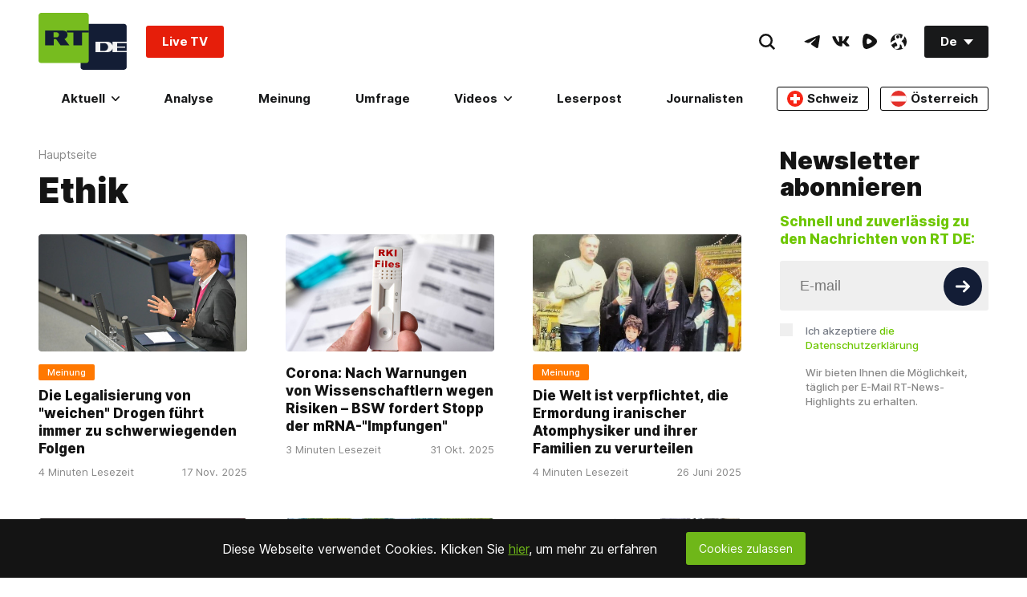

--- FILE ---
content_type: text/html; charset=UTF-8
request_url: https://test.rtde.tech/tag/Ethik/
body_size: 33586
content:
	<!doctype html><html prefix="og: http://ogp.me/ns#" lang="de"><head><meta charset="UTF-8"><meta name="viewport" content="width=device-width, initial-scale=1.0, user-scalable=yes"><!--[if !IE]><!--><meta http-equiv="X-UA-Compatible" content="IE=edge"><!--<![endif]--><meta name="apple-mobile-web-app-capable" content="no"><meta name="format-detection" content="telephone=yes"><meta name="HandheldFriendly" content="true"><meta name="MobileOptimzied" content="width"><meta http-equiv="cleartype" content="on"><meta name="navigation" content="tabbed" ><meta property="fb:admins" content="1208719029"/><meta property="fb:app_id" content="272487402772119"/><meta property="fb:pages" content="472061332924101" /><meta name="msvalidate.01" content="36879475773792950F4872586A371571" /><meta name="google-site-verification" content="VQLbsaWKiXW2-Vt4lP7MevnhMES537NO4fQjfGgLcbI" /><meta name="google-site-verification" content="XMAIvF1x8HVIEkK2GMuFIokgWnd7ZUa92Bvpjp0xtHs" /><meta name="apple-itunes-app" content="app-id=649316948, app-argument=deutschrtnews://articles/" /><title>Ethik — RT DE</title><meta name="description" content="Ethik" /><link rel="preconnect" href="https://fonts.gstatic.com/" crossorigin><style>
    /* @font-face {
        font-family: 'Inter';
        font-style: normal;
        font-weight: 100;
        font-display: swap;
        src: url("/static/fonts/Inter/Inter-Thin.woff2") format("woff2"), url("/static/fonts/Inter/Inter-Thin.woff") format("woff");
    }
    @font-face {
        font-family: 'Inter';
        font-style: italic;
        font-weight: 100;
        font-display: swap;
        src: url("/static/fonts/Inter/Inter-ThinItalic.woff2") format("woff2"), url("/static/fonts/Inter/Inter-ThinItalic.woff") format("woff");
    }

    @font-face {
        font-family: 'Inter';
        font-style: normal;
        font-weight: 200;
        font-display: swap;
        src: url("/static/fonts/Inter/Inter-ExtraLight.woff2") format("woff2"), url("/static/fonts/Inter/Inter-ExtraLight.woff") format("woff");
    }
    @font-face {
        font-family: 'Inter';
        font-style: italic;
        font-weight: 200;
        font-display: swap;
        src: url("/static/fonts/Inter/Inter-ExtraLightItalic.woff2") format("woff2"), url("/static/fonts/Inter/Inter-ExtraLightItalic.woff") format("woff");
    }

    @font-face {
        font-family: 'Inter';
        font-style: normal;
        font-weight: 300;
        font-display: swap;
        src: url("/static/fonts/Inter/Inter-Light.woff2") format("woff2"), url("/static/fonts/Inter/Inter-Light.woff") format("woff");
    }
    @font-face {
        font-family: 'Inter';
        font-style: italic;
        font-weight: 300;
        font-display: swap;
        src: url("/static/fonts/Inter/Inter-LightItalic.woff2") format("woff2"), url("/static/fonts/Inter/Inter-LightItalic.woff") format("woff");
    }

    @font-face {
        font-family: 'Inter';
        font-style: normal;
        font-weight: 400;
        font-display: swap;
        src: url("/static/fonts/Inter/Inter-Regular.woff2") format("woff2"), url("/static/fonts/Inter/Inter-Regular.woff") format("woff");
    }
    @font-face {
        font-family: 'Inter';
        font-style: italic;
        font-weight: 400;
        font-display: swap;
        src: url("/static/fonts/Inter/Inter-Italic.woff2") format("woff2"), url("/static/fonts/Inter/Inter-Italic.woff") format("woff");
    }

    @font-face {
        font-family: 'Inter';
        font-style: normal;
        font-weight: 500;
        font-display: swap;
        src: url("/static/fonts/Inter/Inter-Medium.woff2") format("woff2"), url("/static/fonts/Inter/Inter-Medium.woff") format("woff");
    }
    @font-face {
        font-family: 'Inter';
        font-style: italic;
        font-weight: 500;
        font-display: swap;
        src: url("/static/fonts/Inter/Inter-MediumItalic.woff2") format("woff2"), url("/static/fonts/Inter/Inter-MediumItalic.woff") format("woff");
    }

    @font-face {
        font-family: 'Inter';
        font-style: normal;
        font-weight: 600;
        font-display: swap;
        src: url("/static/fonts/Inter/Inter-SemiBold.woff2") format("woff2"), url("/static/fonts/Inter/Inter-SemiBold.woff") format("woff");
    }
    @font-face {
        font-family: 'Inter';
        font-style: italic;
        font-weight: 600;
        font-display: swap;
        src: url("/static/fonts/Inter/Inter-SemiBoldItalic.woff2") format("woff2"), url("/static/fonts/Inter/Inter-SemiBoldItalic.woff") format("woff");
    }

    @font-face {
        font-family: 'Inter';
        font-style: normal;
        font-weight: 700;
        font-display: swap;
        src: url("/static/fonts/Inter/Inter-Bold.woff2") format("woff2"), url("/static/fonts/Inter/Inter-Bold.woff") format("woff");
    }
    @font-face {
        font-family: 'Inter';
        font-style: italic;
        font-weight: 700;
        font-display: swap;
        src: url("/static/fonts/Inter/Inter-BoldItalic.woff2") format("woff2"), url("/static/fonts/Inter/Inter-BoldItalic.woff") format("woff");
    }

    @font-face {
        font-family: 'Inter';
        font-style: normal;
        font-weight: 800;
        font-display: swap;
        src: url("/static/fonts/Inter/Inter-ExtraBold.woff2") format("woff2"), url("/static/fonts/Inter/Inter-ExtraBold.woff") format("woff");
    }
    @font-face {
        font-family: 'Inter';
        font-style: italic;
        font-weight: 800;
        font-display: swap;
        src: url("/static/fonts/Inter/Inter-ExtraBoldItalic.woff2") format("woff2"), url("/static/fonts/Inter/Inter-ExtraBoldItalic.woff") format("woff");
    }

    @font-face {
        font-family: 'Inter';
        font-style: normal;
        font-weight: 900;
        font-display: swap;
        src: url("/static/fonts/Inter/Inter-Black.woff2") format("woff2"), url("/static/fonts/Inter/Inter-Black.woff") format("woff");
    }
    @font-face {
        font-family: 'Inter';
        font-style: italic;
        font-weight: 900;
        font-display: swap;
        src: url("/static/fonts/Inter/Inter-BlackItalic.woff2") format("woff2"), url("/static/fonts/Inter/Inter-BlackItalic.woff") format("woff"); */
    }


    /* cyrillic-ext */
    @font-face {
        font-family: 'Inter';
        font-style: normal;
        font-weight: 100;
        font-display: swap;
        src: url('https://fonts.gstatic.com/s/inter/v2/UcC73FwrK3iLTeHuS_fvQtMwCp50KnMa2JL7W0Q5n-wU.woff2') format('woff2');
        unicode-range: U + 460-052F, U + 1C80-1C88, U + 20B4, U + 2DE0-2DFF, U+A640-A69F, U+FE2E-FE2F;
    }
    /* cyrillic */
    @font-face {
        font-family: 'Inter';
        font-style: normal;
        font-weight: 100;
        font-display: swap;
        src: url('https://fonts.gstatic.com/s/inter/v2/UcC73FwrK3iLTeHuS_fvQtMwCp50KnMa0ZL7W0Q5n-wU.woff2') format('woff2');
        unicode-range: U + 400-045F, U + 490-0491, U + 4B0-04B1, U + 2116;
    }
    /* greek-ext */
    @font-face {
        font-family: 'Inter';
        font-style: normal;
        font-weight: 100;
        font-display: swap;
        src: url('https://fonts.gstatic.com/s/inter/v2/UcC73FwrK3iLTeHuS_fvQtMwCp50KnMa2ZL7W0Q5n-wU.woff2') format('woff2');
        unicode-range: U + 1F00-1FFF;
    }
    /* greek */
    @font-face {
        font-family: 'Inter';
        font-style: normal;
        font-weight: 100;
        font-display: swap;
        src: url('https://fonts.gstatic.com/s/inter/v2/UcC73FwrK3iLTeHuS_fvQtMwCp50KnMa1pL7W0Q5n-wU.woff2') format('woff2');
        unicode-range: U + 370-03FF;
    }
    /* vietnamese */
    @font-face {
        font-family: 'Inter';
        font-style: normal;
        font-weight: 100;
        font-display: swap;
        src: url('https://fonts.gstatic.com/s/inter/v2/UcC73FwrK3iLTeHuS_fvQtMwCp50KnMa2pL7W0Q5n-wU.woff2') format('woff2');
        unicode-range: U + 102-0103, U + 110-0111, U + 128-0129, U + 168-0169, U + 1A0-01A1, U + 1AF-01B0, U + 1EA0-1EF9, U + 20 AB;
    }
    /* latin-ext */
    @font-face {
        font-family: 'Inter';
        font-style: normal;
        font-weight: 100;
        font-display: swap;
        src: url('https://fonts.gstatic.com/s/inter/v2/UcC73FwrK3iLTeHuS_fvQtMwCp50KnMa25L7W0Q5n-wU.woff2') format('woff2');
        unicode-range: U + 100-024F, U + 259, U + 1E00-1EFF, U + 2020, U + 20A0-20AB, U + 20AD-20CF, U + 2113, U + 2C60-2C7F, U+A720-A7FF;
    }
    /* latin */
    @font-face {
        font-family: 'Inter';
        font-style: normal;
        font-weight: 100;
        font-display: swap;
        src: url('https://fonts.gstatic.com/s/inter/v2/UcC73FwrK3iLTeHuS_fvQtMwCp50KnMa1ZL7W0Q5nw.woff2') format('woff2');
        unicode-range: U + 0-00FF, U + 131, U + 152-0153, U + 2BB-02BC, U + 2C6, U + 2 DA, U + 2 DC, U + 2000-206F, U + 2074, U + 20 AC, U + 2122, U + 2191, U + 2193, U + 2212, U + 2215, U+FEFF, U+FFFD;
    }
    /* cyrillic-ext */
    @font-face {
        font-family: 'Inter';
        font-style: normal;
        font-weight: 200;
        font-display: swap;
        src: url('https://fonts.gstatic.com/s/inter/v2/UcC73FwrK3iLTeHuS_fvQtMwCp50KnMa2JL7W0Q5n-wU.woff2') format('woff2');
        unicode-range: U + 460-052F, U + 1C80-1C88, U + 20B4, U + 2DE0-2DFF, U+A640-A69F, U+FE2E-FE2F;
    }
    /* cyrillic */
    @font-face {
        font-family: 'Inter';
        font-style: normal;
        font-weight: 200;
        font-display: swap;
        src: url('https://fonts.gstatic.com/s/inter/v2/UcC73FwrK3iLTeHuS_fvQtMwCp50KnMa0ZL7W0Q5n-wU.woff2') format('woff2');
        unicode-range: U + 400-045F, U + 490-0491, U + 4B0-04B1, U + 2116;
    }
    /* greek-ext */
    @font-face {
        font-family: 'Inter';
        font-style: normal;
        font-weight: 200;
        font-display: swap;
        src: url('https://fonts.gstatic.com/s/inter/v2/UcC73FwrK3iLTeHuS_fvQtMwCp50KnMa2ZL7W0Q5n-wU.woff2') format('woff2');
        unicode-range: U + 1F00-1FFF;
    }
    /* greek */
    @font-face {
        font-family: 'Inter';
        font-style: normal;
        font-weight: 200;
        font-display: swap;
        src: url('https://fonts.gstatic.com/s/inter/v2/UcC73FwrK3iLTeHuS_fvQtMwCp50KnMa1pL7W0Q5n-wU.woff2') format('woff2');
        unicode-range: U + 370-03FF;
    }
    /* vietnamese */
    @font-face {
        font-family: 'Inter';
        font-style: normal;
        font-weight: 200;
        font-display: swap;
        src: url('https://fonts.gstatic.com/s/inter/v2/UcC73FwrK3iLTeHuS_fvQtMwCp50KnMa2pL7W0Q5n-wU.woff2') format('woff2');
        unicode-range: U + 102-0103, U + 110-0111, U + 128-0129, U + 168-0169, U + 1A0-01A1, U + 1AF-01B0, U + 1EA0-1EF9, U + 20 AB;
    }
    /* latin-ext */
    @font-face {
        font-family: 'Inter';
        font-style: normal;
        font-weight: 200;
        font-display: swap;
        src: url('https://fonts.gstatic.com/s/inter/v2/UcC73FwrK3iLTeHuS_fvQtMwCp50KnMa25L7W0Q5n-wU.woff2') format('woff2');
        unicode-range: U + 100-024F, U + 259, U + 1E00-1EFF, U + 2020, U + 20A0-20AB, U + 20AD-20CF, U + 2113, U + 2C60-2C7F, U+A720-A7FF;
    }
    /* latin */
    @font-face {
        font-family: 'Inter';
        font-style: normal;
        font-weight: 200;
        font-display: swap;
        src: url('https://fonts.gstatic.com/s/inter/v2/UcC73FwrK3iLTeHuS_fvQtMwCp50KnMa1ZL7W0Q5nw.woff2') format('woff2');
        unicode-range: U + 0-00FF, U + 131, U + 152-0153, U + 2BB-02BC, U + 2C6, U + 2 DA, U + 2 DC, U + 2000-206F, U + 2074, U + 20 AC, U + 2122, U + 2191, U + 2193, U + 2212, U + 2215, U+FEFF, U+FFFD;
    }
    /* cyrillic-ext */
    @font-face {
        font-family: 'Inter';
        font-style: normal;
        font-weight: 300;
        font-display: swap;
        src: url('https://fonts.gstatic.com/s/inter/v2/UcC73FwrK3iLTeHuS_fvQtMwCp50KnMa2JL7W0Q5n-wU.woff2') format('woff2');
        unicode-range: U + 460-052F, U + 1C80-1C88, U + 20B4, U + 2DE0-2DFF, U+A640-A69F, U+FE2E-FE2F;
    }
    /* cyrillic */
    @font-face {
        font-family: 'Inter';
        font-style: normal;
        font-weight: 300;
        font-display: swap;
        src: url('https://fonts.gstatic.com/s/inter/v2/UcC73FwrK3iLTeHuS_fvQtMwCp50KnMa0ZL7W0Q5n-wU.woff2') format('woff2');
        unicode-range: U + 400-045F, U + 490-0491, U + 4B0-04B1, U + 2116;
    }
    /* greek-ext */
    @font-face {
        font-family: 'Inter';
        font-style: normal;
        font-weight: 300;
        font-display: swap;
        src: url('https://fonts.gstatic.com/s/inter/v2/UcC73FwrK3iLTeHuS_fvQtMwCp50KnMa2ZL7W0Q5n-wU.woff2') format('woff2');
        unicode-range: U + 1F00-1FFF;
    }
    /* greek */
    @font-face {
        font-family: 'Inter';
        font-style: normal;
        font-weight: 300;
        font-display: swap;
        src: url('https://fonts.gstatic.com/s/inter/v2/UcC73FwrK3iLTeHuS_fvQtMwCp50KnMa1pL7W0Q5n-wU.woff2') format('woff2');
        unicode-range: U + 370-03FF;
    }
    /* vietnamese */
    @font-face {
        font-family: 'Inter';
        font-style: normal;
        font-weight: 300;
        font-display: swap;
        src: url('https://fonts.gstatic.com/s/inter/v2/UcC73FwrK3iLTeHuS_fvQtMwCp50KnMa2pL7W0Q5n-wU.woff2') format('woff2');
        unicode-range: U + 102-0103, U + 110-0111, U + 128-0129, U + 168-0169, U + 1A0-01A1, U + 1AF-01B0, U + 1EA0-1EF9, U + 20 AB;
    }
    /* latin-ext */
    @font-face {
        font-family: 'Inter';
        font-style: normal;
        font-weight: 300;
        font-display: swap;
        src: url('https://fonts.gstatic.com/s/inter/v2/UcC73FwrK3iLTeHuS_fvQtMwCp50KnMa25L7W0Q5n-wU.woff2') format('woff2');
        unicode-range: U + 100-024F, U + 259, U + 1E00-1EFF, U + 2020, U + 20A0-20AB, U + 20AD-20CF, U + 2113, U + 2C60-2C7F, U+A720-A7FF;
    }
    /* latin */
    @font-face {
        font-family: 'Inter';
        font-style: normal;
        font-weight: 300;
        font-display: swap;
        src: url('https://fonts.gstatic.com/s/inter/v2/UcC73FwrK3iLTeHuS_fvQtMwCp50KnMa1ZL7W0Q5nw.woff2') format('woff2');
        unicode-range: U + 0-00FF, U + 131, U + 152-0153, U + 2BB-02BC, U + 2C6, U + 2 DA, U + 2 DC, U + 2000-206F, U + 2074, U + 20 AC, U + 2122, U + 2191, U + 2193, U + 2212, U + 2215, U+FEFF, U+FFFD;
    }
    /* cyrillic-ext */
    @font-face {
        font-family: 'Inter';
        font-style: normal;
        font-weight: 400;
        font-display: swap;
        src: url('https://fonts.gstatic.com/s/inter/v2/UcC73FwrK3iLTeHuS_fvQtMwCp50KnMa2JL7W0Q5n-wU.woff2') format('woff2');
        unicode-range: U + 460-052F, U + 1C80-1C88, U + 20B4, U + 2DE0-2DFF, U+A640-A69F, U+FE2E-FE2F;
    }
    /* cyrillic */
    @font-face {
        font-family: 'Inter';
        font-style: normal;
        font-weight: 400;
        font-display: swap;
        src: url('https://fonts.gstatic.com/s/inter/v2/UcC73FwrK3iLTeHuS_fvQtMwCp50KnMa0ZL7W0Q5n-wU.woff2') format('woff2');
        unicode-range: U + 400-045F, U + 490-0491, U + 4B0-04B1, U + 2116;
    }
    /* greek-ext */
    @font-face {
        font-family: 'Inter';
        font-style: normal;
        font-weight: 400;
        font-display: swap;
        src: url('https://fonts.gstatic.com/s/inter/v2/UcC73FwrK3iLTeHuS_fvQtMwCp50KnMa2ZL7W0Q5n-wU.woff2') format('woff2');
        unicode-range: U + 1F00-1FFF;
    }
    /* greek */
    @font-face {
        font-family: 'Inter';
        font-style: normal;
        font-weight: 400;
        font-display: swap;
        src: url('https://fonts.gstatic.com/s/inter/v2/UcC73FwrK3iLTeHuS_fvQtMwCp50KnMa1pL7W0Q5n-wU.woff2') format('woff2');
        unicode-range: U + 370-03FF;
    }
    /* vietnamese */
    @font-face {
        font-family: 'Inter';
        font-style: normal;
        font-weight: 400;
        font-display: swap;
        src: url('https://fonts.gstatic.com/s/inter/v2/UcC73FwrK3iLTeHuS_fvQtMwCp50KnMa2pL7W0Q5n-wU.woff2') format('woff2');
        unicode-range: U + 102-0103, U + 110-0111, U + 128-0129, U + 168-0169, U + 1A0-01A1, U + 1AF-01B0, U + 1EA0-1EF9, U + 20 AB;
    }
    /* latin-ext */
    @font-face {
        font-family: 'Inter';
        font-style: normal;
        font-weight: 400;
        font-display: swap;
        src: url('https://fonts.gstatic.com/s/inter/v2/UcC73FwrK3iLTeHuS_fvQtMwCp50KnMa25L7W0Q5n-wU.woff2') format('woff2');
        unicode-range: U + 100-024F, U + 259, U + 1E00-1EFF, U + 2020, U + 20A0-20AB, U + 20AD-20CF, U + 2113, U + 2C60-2C7F, U+A720-A7FF;
    }
    /* latin */
    @font-face {
        font-family: 'Inter';
        font-style: normal;
        font-weight: 400;
        font-display: swap;
        src: url('https://fonts.gstatic.com/s/inter/v2/UcC73FwrK3iLTeHuS_fvQtMwCp50KnMa1ZL7W0Q5nw.woff2') format('woff2');
        unicode-range: U + 0-00FF, U + 131, U + 152-0153, U + 2BB-02BC, U + 2C6, U + 2 DA, U + 2 DC, U + 2000-206F, U + 2074, U + 20 AC, U + 2122, U + 2191, U + 2193, U + 2212, U + 2215, U+FEFF, U+FFFD;
    }
    /* cyrillic-ext */
    @font-face {
        font-family: 'Inter';
        font-style: normal;
        font-weight: 500;
        font-display: swap;
        src: url('https://fonts.gstatic.com/s/inter/v2/UcC73FwrK3iLTeHuS_fvQtMwCp50KnMa2JL7W0Q5n-wU.woff2') format('woff2');
        unicode-range: U + 460-052F, U + 1C80-1C88, U + 20B4, U + 2DE0-2DFF, U+A640-A69F, U+FE2E-FE2F;
    }
    /* cyrillic */
    @font-face {
        font-family: 'Inter';
        font-style: normal;
        font-weight: 500;
        font-display: swap;
        src: url('https://fonts.gstatic.com/s/inter/v2/UcC73FwrK3iLTeHuS_fvQtMwCp50KnMa0ZL7W0Q5n-wU.woff2') format('woff2');
        unicode-range: U + 400-045F, U + 490-0491, U + 4B0-04B1, U + 2116;
    }
    /* greek-ext */
    @font-face {
        font-family: 'Inter';
        font-style: normal;
        font-weight: 500;
        font-display: swap;
        src: url('https://fonts.gstatic.com/s/inter/v2/UcC73FwrK3iLTeHuS_fvQtMwCp50KnMa2ZL7W0Q5n-wU.woff2') format('woff2');
        unicode-range: U + 1F00-1FFF;
    }
    /* greek */
    @font-face {
        font-family: 'Inter';
        font-style: normal;
        font-weight: 500;
        font-display: swap;
        src: url('https://fonts.gstatic.com/s/inter/v2/UcC73FwrK3iLTeHuS_fvQtMwCp50KnMa1pL7W0Q5n-wU.woff2') format('woff2');
        unicode-range: U + 370-03FF;
    }
    /* vietnamese */
    @font-face {
        font-family: 'Inter';
        font-style: normal;
        font-weight: 500;
        font-display: swap;
        src: url('https://fonts.gstatic.com/s/inter/v2/UcC73FwrK3iLTeHuS_fvQtMwCp50KnMa2pL7W0Q5n-wU.woff2') format('woff2');
        unicode-range: U + 102-0103, U + 110-0111, U + 128-0129, U + 168-0169, U + 1A0-01A1, U + 1AF-01B0, U + 1EA0-1EF9, U + 20 AB;
    }
    /* latin-ext */
    @font-face {
        font-family: 'Inter';
        font-style: normal;
        font-weight: 500;
        font-display: swap;
        src: url('https://fonts.gstatic.com/s/inter/v2/UcC73FwrK3iLTeHuS_fvQtMwCp50KnMa25L7W0Q5n-wU.woff2') format('woff2');
        unicode-range: U + 100-024F, U + 259, U + 1E00-1EFF, U + 2020, U + 20A0-20AB, U + 20AD-20CF, U + 2113, U + 2C60-2C7F, U+A720-A7FF;
    }
    /* latin */
    @font-face {
        font-family: 'Inter';
        font-style: normal;
        font-weight: 500;
        font-display: swap;
        src: url('https://fonts.gstatic.com/s/inter/v2/UcC73FwrK3iLTeHuS_fvQtMwCp50KnMa1ZL7W0Q5nw.woff2') format('woff2');
        unicode-range: U + 0-00FF, U + 131, U + 152-0153, U + 2BB-02BC, U + 2C6, U + 2 DA, U + 2 DC, U + 2000-206F, U + 2074, U + 20 AC, U + 2122, U + 2191, U + 2193, U + 2212, U + 2215, U+FEFF, U+FFFD;
    }
    /* cyrillic-ext */
    @font-face {
        font-family: 'Inter';
        font-style: normal;
        font-weight: 600;
        font-display: swap;
        src: url('https://fonts.gstatic.com/s/inter/v2/UcC73FwrK3iLTeHuS_fvQtMwCp50KnMa2JL7W0Q5n-wU.woff2') format('woff2');
        unicode-range: U + 460-052F, U + 1C80-1C88, U + 20B4, U + 2DE0-2DFF, U+A640-A69F, U+FE2E-FE2F;
    }
    /* cyrillic */
    @font-face {
        font-family: 'Inter';
        font-style: normal;
        font-weight: 600;
        font-display: swap;
        src: url('https://fonts.gstatic.com/s/inter/v2/UcC73FwrK3iLTeHuS_fvQtMwCp50KnMa0ZL7W0Q5n-wU.woff2') format('woff2');
        unicode-range: U + 400-045F, U + 490-0491, U + 4B0-04B1, U + 2116;
    }
    /* greek-ext */
    @font-face {
        font-family: 'Inter';
        font-style: normal;
        font-weight: 600;
        font-display: swap;
        src: url('https://fonts.gstatic.com/s/inter/v2/UcC73FwrK3iLTeHuS_fvQtMwCp50KnMa2ZL7W0Q5n-wU.woff2') format('woff2');
        unicode-range: U + 1F00-1FFF;
    }
    /* greek */
    @font-face {
        font-family: 'Inter';
        font-style: normal;
        font-weight: 600;
        font-display: swap;
        src: url('https://fonts.gstatic.com/s/inter/v2/UcC73FwrK3iLTeHuS_fvQtMwCp50KnMa1pL7W0Q5n-wU.woff2') format('woff2');
        unicode-range: U + 370-03FF;
    }
    /* vietnamese */
    @font-face {
        font-family: 'Inter';
        font-style: normal;
        font-weight: 600;
        font-display: swap;
        src: url('https://fonts.gstatic.com/s/inter/v2/UcC73FwrK3iLTeHuS_fvQtMwCp50KnMa2pL7W0Q5n-wU.woff2') format('woff2');
        unicode-range: U + 102-0103, U + 110-0111, U + 128-0129, U + 168-0169, U + 1A0-01A1, U + 1AF-01B0, U + 1EA0-1EF9, U + 20 AB;
    }
    /* latin-ext */
    @font-face {
        font-family: 'Inter';
        font-style: normal;
        font-weight: 600;
        font-display: swap;
        src: url('https://fonts.gstatic.com/s/inter/v2/UcC73FwrK3iLTeHuS_fvQtMwCp50KnMa25L7W0Q5n-wU.woff2') format('woff2');
        unicode-range: U + 100-024F, U + 259, U + 1E00-1EFF, U + 2020, U + 20A0-20AB, U + 20AD-20CF, U + 2113, U + 2C60-2C7F, U+A720-A7FF;
    }
    /* latin */
    @font-face {
        font-family: 'Inter';
        font-style: normal;
        font-weight: 600;
        font-display: swap;
        src: url('https://fonts.gstatic.com/s/inter/v2/UcC73FwrK3iLTeHuS_fvQtMwCp50KnMa1ZL7W0Q5nw.woff2') format('woff2');
        unicode-range: U + 0-00FF, U + 131, U + 152-0153, U + 2BB-02BC, U + 2C6, U + 2 DA, U + 2 DC, U + 2000-206F, U + 2074, U + 20 AC, U + 2122, U + 2191, U + 2193, U + 2212, U + 2215, U+FEFF, U+FFFD;
    }
    /* cyrillic-ext */
    @font-face {
        font-family: 'Inter';
        font-style: normal;
        font-weight: 700;
        font-display: swap;
        src: url('https://fonts.gstatic.com/s/inter/v2/UcC73FwrK3iLTeHuS_fvQtMwCp50KnMa2JL7W0Q5n-wU.woff2') format('woff2');
        unicode-range: U + 460-052F, U + 1C80-1C88, U + 20B4, U + 2DE0-2DFF, U+A640-A69F, U+FE2E-FE2F;
    }
    /* cyrillic */
    @font-face {
        font-family: 'Inter';
        font-style: normal;
        font-weight: 700;
        font-display: swap;
        src: url('https://fonts.gstatic.com/s/inter/v2/UcC73FwrK3iLTeHuS_fvQtMwCp50KnMa0ZL7W0Q5n-wU.woff2') format('woff2');
        unicode-range: U + 400-045F, U + 490-0491, U + 4B0-04B1, U + 2116;
    }
    /* greek-ext */
    @font-face {
        font-family: 'Inter';
        font-style: normal;
        font-weight: 700;
        font-display: swap;
        src: url('https://fonts.gstatic.com/s/inter/v2/UcC73FwrK3iLTeHuS_fvQtMwCp50KnMa2ZL7W0Q5n-wU.woff2') format('woff2');
        unicode-range: U + 1F00-1FFF;
    }
    /* greek */
    @font-face {
        font-family: 'Inter';
        font-style: normal;
        font-weight: 700;
        font-display: swap;
        src: url('https://fonts.gstatic.com/s/inter/v2/UcC73FwrK3iLTeHuS_fvQtMwCp50KnMa1pL7W0Q5n-wU.woff2') format('woff2');
        unicode-range: U + 370-03FF;
    }
    /* vietnamese */
    @font-face {
        font-family: 'Inter';
        font-style: normal;
        font-weight: 700;
        font-display: swap;
        src: url('https://fonts.gstatic.com/s/inter/v2/UcC73FwrK3iLTeHuS_fvQtMwCp50KnMa2pL7W0Q5n-wU.woff2') format('woff2');
        unicode-range: U + 102-0103, U + 110-0111, U + 128-0129, U + 168-0169, U + 1A0-01A1, U + 1AF-01B0, U + 1EA0-1EF9, U + 20 AB;
    }
    /* latin-ext */
    @font-face {
        font-family: 'Inter';
        font-style: normal;
        font-weight: 700;
        font-display: swap;
        src: url('https://fonts.gstatic.com/s/inter/v2/UcC73FwrK3iLTeHuS_fvQtMwCp50KnMa25L7W0Q5n-wU.woff2') format('woff2');
        unicode-range: U + 100-024F, U + 259, U + 1E00-1EFF, U + 2020, U + 20A0-20AB, U + 20AD-20CF, U + 2113, U + 2C60-2C7F, U+A720-A7FF;
    }
    /* latin */
    @font-face {
        font-family: 'Inter';
        font-style: normal;
        font-weight: 700;
        font-display: swap;
        src: url('https://fonts.gstatic.com/s/inter/v2/UcC73FwrK3iLTeHuS_fvQtMwCp50KnMa1ZL7W0Q5nw.woff2') format('woff2');
        unicode-range: U + 0-00FF, U + 131, U + 152-0153, U + 2BB-02BC, U + 2C6, U + 2 DA, U + 2 DC, U + 2000-206F, U + 2074, U + 20 AC, U + 2122, U + 2191, U + 2193, U + 2212, U + 2215, U+FEFF, U+FFFD;
    }
    /* cyrillic-ext */
    @font-face {
        font-family: 'Inter';
        font-style: normal;
        font-weight: 800;
        font-display: swap;
        src: url('https://fonts.gstatic.com/s/inter/v2/UcC73FwrK3iLTeHuS_fvQtMwCp50KnMa2JL7W0Q5n-wU.woff2') format('woff2');
        unicode-range: U + 460-052F, U + 1C80-1C88, U + 20B4, U + 2DE0-2DFF, U+A640-A69F, U+FE2E-FE2F;
    }
    /* cyrillic */
    @font-face {
        font-family: 'Inter';
        font-style: normal;
        font-weight: 800;
        font-display: swap;
        src: url('https://fonts.gstatic.com/s/inter/v2/UcC73FwrK3iLTeHuS_fvQtMwCp50KnMa0ZL7W0Q5n-wU.woff2') format('woff2');
        unicode-range: U + 400-045F, U + 490-0491, U + 4B0-04B1, U + 2116;
    }
    /* greek-ext */
    @font-face {
        font-family: 'Inter';
        font-style: normal;
        font-weight: 800;
        font-display: swap;
        src: url('https://fonts.gstatic.com/s/inter/v2/UcC73FwrK3iLTeHuS_fvQtMwCp50KnMa2ZL7W0Q5n-wU.woff2') format('woff2');
        unicode-range: U + 1F00-1FFF;
    }
    /* greek */
    @font-face {
        font-family: 'Inter';
        font-style: normal;
        font-weight: 800;
        font-display: swap;
        src: url('https://fonts.gstatic.com/s/inter/v2/UcC73FwrK3iLTeHuS_fvQtMwCp50KnMa1pL7W0Q5n-wU.woff2') format('woff2');
        unicode-range: U + 370-03FF;
    }
    /* vietnamese */
    @font-face {
        font-family: 'Inter';
        font-style: normal;
        font-weight: 800;
        font-display: swap;
        src: url('https://fonts.gstatic.com/s/inter/v2/UcC73FwrK3iLTeHuS_fvQtMwCp50KnMa2pL7W0Q5n-wU.woff2') format('woff2');
        unicode-range: U + 102-0103, U + 110-0111, U + 128-0129, U + 168-0169, U + 1A0-01A1, U + 1AF-01B0, U + 1EA0-1EF9, U + 20 AB;
    }
    /* latin-ext */
    @font-face {
        font-family: 'Inter';
        font-style: normal;
        font-weight: 800;
        font-display: swap;
        src: url('https://fonts.gstatic.com/s/inter/v2/UcC73FwrK3iLTeHuS_fvQtMwCp50KnMa25L7W0Q5n-wU.woff2') format('woff2');
        unicode-range: U + 100-024F, U + 259, U + 1E00-1EFF, U + 2020, U + 20A0-20AB, U + 20AD-20CF, U + 2113, U + 2C60-2C7F, U+A720-A7FF;
    }
    /* latin */
    @font-face {
        font-family: 'Inter';
        font-style: normal;
        font-weight: 800;
        font-display: swap;
        src: url('https://fonts.gstatic.com/s/inter/v2/UcC73FwrK3iLTeHuS_fvQtMwCp50KnMa1ZL7W0Q5nw.woff2') format('woff2');
        unicode-range: U + 0-00FF, U + 131, U + 152-0153, U + 2BB-02BC, U + 2C6, U + 2 DA, U + 2 DC, U + 2000-206F, U + 2074, U + 20 AC, U + 2122, U + 2191, U + 2193, U + 2212, U + 2215, U+FEFF, U+FFFD;
    }
    /* cyrillic-ext */
    @font-face {
        font-family: 'Inter';
        font-style: normal;
        font-weight: 900;
        font-display: swap;
        src: url('https://fonts.gstatic.com/s/inter/v2/UcC73FwrK3iLTeHuS_fvQtMwCp50KnMa2JL7W0Q5n-wU.woff2') format('woff2');
        unicode-range: U + 460-052F, U + 1C80-1C88, U + 20B4, U + 2DE0-2DFF, U+A640-A69F, U+FE2E-FE2F;
    }
    /* cyrillic */
    @font-face {
        font-family: 'Inter';
        font-style: normal;
        font-weight: 900;
        font-display: swap;
        src: url('https://fonts.gstatic.com/s/inter/v2/UcC73FwrK3iLTeHuS_fvQtMwCp50KnMa0ZL7W0Q5n-wU.woff2') format('woff2');
        unicode-range: U + 400-045F, U + 490-0491, U + 4B0-04B1, U + 2116;
    }
    /* greek-ext */
    @font-face {
        font-family: 'Inter';
        font-style: normal;
        font-weight: 900;
        font-display: swap;
        src: url('https://fonts.gstatic.com/s/inter/v2/UcC73FwrK3iLTeHuS_fvQtMwCp50KnMa2ZL7W0Q5n-wU.woff2') format('woff2');
        unicode-range: U + 1F00-1FFF;
    }
    /* greek */
    @font-face {
        font-family: 'Inter';
        font-style: normal;
        font-weight: 900;
        font-display: swap;
        src: url('https://fonts.gstatic.com/s/inter/v2/UcC73FwrK3iLTeHuS_fvQtMwCp50KnMa1pL7W0Q5n-wU.woff2') format('woff2');
        unicode-range: U + 370-03FF;
    }
    /* vietnamese */
    @font-face {
        font-family: 'Inter';
        font-style: normal;
        font-weight: 900;
        font-display: swap;
        src: url('https://fonts.gstatic.com/s/inter/v2/UcC73FwrK3iLTeHuS_fvQtMwCp50KnMa2pL7W0Q5n-wU.woff2') format('woff2');
        unicode-range: U + 102-0103, U + 110-0111, U + 128-0129, U + 168-0169, U + 1A0-01A1, U + 1AF-01B0, U + 1EA0-1EF9, U + 20 AB;
    }
    /* latin-ext */
    @font-face {
        font-family: 'Inter';
        font-style: normal;
        font-weight: 900;
        font-display: swap;
        src: url('https://fonts.gstatic.com/s/inter/v2/UcC73FwrK3iLTeHuS_fvQtMwCp50KnMa25L7W0Q5n-wU.woff2') format('woff2');
        unicode-range: U + 100-024F, U + 259, U + 1E00-1EFF, U + 2020, U + 20A0-20AB, U + 20AD-20CF, U + 2113, U + 2C60-2C7F, U+A720-A7FF;
    }
    /* latin */
    @font-face {
        font-family: 'Inter';
        font-style: normal;
        font-weight: 900;
        font-display: swap;
        src: url('https://fonts.gstatic.com/s/inter/v2/UcC73FwrK3iLTeHuS_fvQtMwCp50KnMa1ZL7W0Q5nw.woff2') format('woff2');
        unicode-range: U + 0-00FF, U + 131, U + 152-0153, U + 2BB-02BC, U + 2C6, U + 2 DA, U + 2 DC, U + 2000-206F, U + 2074, U + 20 AC, U + 2122, U + 2191, U + 2193, U + 2212, U + 2215, U+FEFF, U+FFFD;
    }
</style><link rel="preconnect" href="https://graph.facebook.com" crossorigin="anonymous" /><link rel="preconnect" href="https://mc.yandex.ru" crossorigin="anonymous" /><link rel="preconnect" href="https://counter.yadro.ru" crossorigin="anonymous" /><link as="style" href="https://de.russiatoday.com/static/v1/web/css/main.62d1a3da.chunk.css" rel="preload"><link as="script" href="https://de.russiatoday.com/static/v1/web/js/42.1b268bd9.chunk.js" rel="preload"><link as="script" href="https://de.russiatoday.com/static/v1/web/js/main.adf8e619.chunk.js" rel="preload"><link rel="preload" as="script" href="https://de.russiatoday.com/static/js/libs/lazyroot.js?v=001"><link rel="preload" as="script" href="https://de.russiatoday.com/static/js/libs/lazysizes.min.js?v=001"><link rel="dns-prefetch" href="//yastatic.net"/><link rel="dns-prefetch" href="//mc.yandex.ru"/><link rel="dns-prefetch" href="//an.yandex.ru"/><meta property="og:site_name" content="RT DE"><meta property="og:locale" content="RT DE"><meta property="og:image" content="https://de.rt.com/static/img/og/og_image_new.jpg"/><meta property="og:type" content="website"><meta property="og:url" content="https://de.rt.com/tag/Ethik/"><meta property="og:title" content="Ethik"><meta property="og:description" content="Ethik" /><meta name="publish-date" content="2019-09-01 02:00:00"><link rel="canonical" href="https://de.rt.com/tag/Ethik/"/><meta name="twitter:card" content="summary" /><meta name="twitter:image:width" content="630" /><meta name="twitter:image:height" content="354" /><meta name="twitter:site" content="@ActualidadRT" /><link rel="manifest" href="/manifest.webmanifest"><link rel="shortcut icon" href="/favicon.ico" type="image/x-icon"><link rel="icon" href="/favicon.ico" type="image/x-icon"><link rel="apple-touch-icon" href="/static/img/touch-icon/apple-touch-icon-precomposed.png"/><link rel="apple-touch-icon" sizes="72x72" href="/static/img/touch-icon/apple-touch-icon-72x72-precomposed.png" /><link rel="apple-touch-icon" sizes="114x114" href="/static/img/touch-icon/apple-touch-icon-114x114-precomposed.png" /><link rel="apple-touch-icon" sizes="144x144" href="/static/img/touch-icon/apple-touch-icon-144x144-precomposed.png" /><link href="https://de.russiatoday.com/static/v1/web/css/main.62d1a3da.chunk.css" rel="stylesheet"><script async src="https://yastatic.net/pcode/adfox/loader.js" crossorigin="anonymous"></script><script>window.RTStore = window.RTStore || {};</script><script>
        document.createElement("picture");
        (function(){
            var docElem = document.documentElement;
            window.lazySizesConfig = window.lazySizesConfig || {};
            window.lazySizesConfig.init = false;
            window.lazySizesConfig.loadMode = 1;
            window.lazySizesConfig.expand = Math.max(Math.min(docElem.clientWidth, docElem.clientHeight, 1222) - 1, 359);
            window.lazySizesConfig.expFactor = lazySizesConfig.expand < 380 ? 3 : 1;
            window.lazySizesConfig.customMedia = {
                '--small': '(max-width: 600px)',
                '--medium': '(max-width: 900px)'
            };
        })();
    </script><style>
                        img.lazyload,
            img.lazyloading,
            iframe.lazyload,
            iframe.lazyloading,
            .Cover-image.lazyload,
            .Cover-image.lazyloading,
            .Image-root.lazyload,
            .Image-root.lazyloading {
                opacity: 0;
            }
            img.lazyloaded,
            iframe.lazyloaded,
            .Cover-image.lazyloaded,
            .Image-root.lazyloaded {
                opacity: 1;
                transition: opacity 300ms;
            }
        </style><script>window.yaContextCb = window.yaContextCb || []</script><script src="https://yandex.ru/ads/system/context.js" async></script><script>
        var deviceKey = 'desktop';
        if (window.innerWidth <= 768) {
            deviceKey = 'mobile';
        }
    </script><script type="text/javascript">!function(){var t=document.createElement("script");t.type="text/javascript",t.async=!0,t.src='https://vk.com/js/api/openapi.js?169',t.onload=function(){VK.Retargeting.Init("VK-RTRG-1466966-dvxnP"),VK.Retargeting.Hit()},document.head.appendChild(t)}();</script><script>
              window.replybox = {
                  site: 'qQRz9NxBNp',
              };
            </script><script src="https://cdn.getreplybox.com/js/embed.js" defer></script></head><body class="Theme-isDefault" data-nav="false"><div class="App-root App-isColumn-isCenter"><div class="App-header App-isColumn-isCenter" id="app-header"><div class="TopBanner-root"><div id="adfox_163033676832587760"></div><div id="adfox_163033674007136330"></div><script>
            if (deviceKey == 'mobile') {
                window.yaContextCb.push(()=>{
                    Ya.adfoxCode.create({
                        ownerId: 258144,
                        containerId: 'adfox_163033676832587760',
                        params: {
                            pp: 'brpp',
                            ps: 'dmkm',
                            p2: 'y',
                            puid1: '',
                            puid2: '',
                            puid3: '',
                            puid4: '',
                            puid5: '',
                            puid63: ''
                        }
                    })
                })
            }
            else {
                window.yaContextCb.push(()=>{
                    Ya.adfoxCode.create({
                        ownerId: 258144,
                        containerId: 'adfox_163033674007136330',
                        params: {
                            pp: 'g',
                            ps: 'dmkm',
                            p2: 'y',
                            puid1: '',
                            puid2: '',
                            puid3: '',
                            puid4: '',
                            puid5: '',
                            puid63: ''
                        }
                    })
                })
            }
        </script></div><style media="screen">
    #DE_BILLBOARD iframe {
        margin-top: 10px;
    }
</style><header class="Header-root " id="header-root" data-rtmodule="Header" ><div class="Header-logo"><a href="/" class="Header-RT" aria-label="Home"><span class="Header-logoImage"><svg width=110px version="1.1" id="Layer_1" xmlns="http://www.w3.org/2000/svg" xmlns:xlink="http://www.w3.org/1999/xlink" x="0px" y="0px" viewbox="0 0 462 299" style="enable-background:new 0 0 462 299;" xml:space="preserve"><path fill-rule="evenodd" clip-rule="evenodd" fill="#131D35" d="M448.4,57.7h-215c-7.2,0-13,5.8-13,13v215c0,7.2,5.8,13,13,13h215c7.2,0,13-5.8,13-13v-215
						C461.4,63.5,455.6,57.7,448.4,57.7z"/><path fill-rule="evenodd" clip-rule="evenodd" fill="#F2F2F2" d="M461.8,158.6V152h-50.1h-24.5v6.6v12.4c-3.5-11.1-13.8-19.1-26.1-19.1h-38h-6.6h-18v54.7h17.6h7h38
						c12.2,0,22.6-8,26.1-19.1v19.1h14.2h10.4h50.1V200h-50.1v-17.3h41.7v-5.4h-41.7v-18.6H461.8z M364.3,179.3
						c0,11.4-9.3,20.7-20.7,20.7h-20.5v-41.4h20.5C355,158.6,364.3,167.9,364.3,179.3L364.3,179.3z"/><path fill-rule="evenodd" clip-rule="evenodd" fill="#77BC1F" d="M250,0.5H13.2c-7.2,0-13,5.8-13,13v236.8c0,7.2,5.8,13,13,13H250c7.2,0,13-5.8,13-13V13.5
						C263,6.3,257.2,0.5,250,0.5z"/><g transform="matrix(.9 0 0 .9 145.000009 124.8644)"><path fill="#131D35" d="M132.2-35.3v10.7H91.8v75.7H42.3v-75.7H3v-10.7H132.2z"/><path fill="#131D35" d="M-10.1,13.8L-10.1,13.8C0.1,10.6,7.6,1.1,7.6-10.2C7.6-24-3.7-35.3-17.5-35.3l0.1,0h-105.2l0,86.4h49.6V14.3
							h14.4l25.8,36.9l51.7,0L-10.1,13.8z M-57,4.5L-57,4.5l-16.1,0v-29.9H-57v0c8.3,0,14.9,6.7,14.9,14.9C-42-2.2-48.7,4.5-57,4.5z"/></g></svg></span></a></div><div class="Header-enVivo"><a href="/livetv/" class="Link-root Link-isEnVivo">Live TV</a></div><div class="Header-nav"><nav class="MainMenu-root"><div class="MainMenu-itemMenu MainMenu-itemSubMenu" tabindex="0" data-tb-region="AktuellSubmenu"><a href="/aktuell/" class="Link-root Link-hasDownIcon MainMenu-linkDesktop">
					Aktuell
					<svg class="Icon-root Icon-down" width="10px" height="6px" fill="#141414" version="1.1" viewbox="0 0 10 6" xmlns="http://www.w3.org/2000/svg"><g fill-rule="evenodd"><g transform="translate(-480 -30)"><g transform="translate(216 12)"><path transform="translate(269 21) rotate(90) translate(-269 -21)" d="m271.76 21.557-4.3665 4.2119c-0.31938 0.30772-0.83585 0.30772-1.1552 0-0.31884-0.30772-0.31884-0.8064 0-1.1141l3.7894-3.6548-3.7894-3.6553c-0.31884-0.30772-0.31884-0.8064 0-1.1141 0.31938-0.30772 0.83585-0.30772 1.1552 0l4.3665 4.2124c0.31884 0.30772 0.31884 0.8064 0 1.1141z"/></g></g></g></svg></a><input type="checkbox" name="menu" class="MainMenu-input" id="aktuell" aria-label="aktuell"/><label class="Link-root Link-hasDownIcon MainMenu-linkMobile" for="aktuell">
					Aktuell
					<svg class="Icon-root Icon-down" width="10px" height="6px" fill="#141414" version="1.1" viewbox="0 0 10 6" xmlns="http://www.w3.org/2000/svg"><g fill-rule="evenodd"><g transform="translate(-480 -30)"><g transform="translate(216 12)"><path transform="translate(269 21) rotate(90) translate(-269 -21)" d="m271.76 21.557-4.3665 4.2119c-0.31938 0.30772-0.83585 0.30772-1.1552 0-0.31884-0.30772-0.31884-0.8064 0-1.1141l3.7894-3.6548-3.7894-3.6553c-0.31884-0.30772-0.31884-0.8064 0-1.1141 0.31938-0.30772 0.83585-0.30772 1.1552 0l4.3665 4.2124c0.31884 0.30772 0.31884 0.8064 0 1.1141z"/></g></g></g></svg></label><div class="MainMenu-subMenu"><div class="MainMenu-subList"><div class="MainMenu-subItem"><div class="MainMenu-subMenuLink" tabindex="0"><a href="/themen/in-eigener-sache/" class="Link-root Link-isNoHover" data-tb-region-item>In eigener Sache</a></div></div><div class="MainMenu-subItem"><div class="MainMenu-subMenuLink" tabindex="0"><a href="/themen/ukraine-krise/" class="Link-root Link-isNoHover" data-tb-region-item>Ukraine-Krieg</a></div></div><div class="MainMenu-subItem"><div class="MainMenu-subMenuLink" tabindex="0"><a href="/themen/nahost-konflikt/" class="Link-root Link-isNoHover" data-tb-region-item>Nahost-Konflikt</a></div></div><div class="MainMenu-subItem"><div class="MainMenu-subMenuLink" tabindex="0"><a href="/themen/energiekrise/" class="Link-root Link-isNoHover" data-tb-region-item>Energiekrise</a></div></div><div class="MainMenu-subItem"><div class="MainMenu-subMenuLink" tabindex="0"><a href="/themen/ausland/" class="Link-root Link-isNoHover" data-tb-region-item>International</a></div></div><div class="MainMenu-subItem"><div class="MainMenu-subMenuLink" tabindex="0"><a href="/themen/inland/" class="Link-root Link-isNoHover" data-tb-region-item>Deutschland</a></div></div><div class="MainMenu-subItem"><div class="MainMenu-subMenuLink" tabindex="0"><a href="/themen/corona-pandemie/" class="Link-root Link-isNoHover" data-tb-region-item>Corona-Krise</a></div></div><div class="MainMenu-subItem"><div class="MainMenu-subMenuLink" tabindex="0"><a href="/themen/russland/" class="Link-root Link-isNoHover" data-tb-region-item>Russland</a></div></div><div class="MainMenu-subItem"><div class="MainMenu-subMenuLink" tabindex="0"><a href="/themen/kampagne-gegen-rt-de/" class="Link-root Link-isNoHover" data-tb-region-item>Kampagne gegen RT DE</a></div></div><div class="MainMenu-subItem"><div class="MainMenu-subMenuLink" tabindex="0"><a href="https://freedert.online/themen/wirtschaft/" class="Link-root Link-isNoHover" data-tb-region-item>Wirtschaft</a></div></div></div></div></div><div class="MainMenu-itemMenu" tabindex="0"><a href="/tag/analyse/" class="Link-root Link-isHover">Analyse</a></div><div class="MainMenu-itemMenu" tabindex="0"><a href="/meinung/" class="Link-root Link-isHover">Meinung</a></div><div class="MainMenu-itemMenu" tabindex="0"><a href="/umfrage/" class="Link-root Link-isHover">Umfrage</a></div><div class="MainMenu-itemMenu MainMenu-itemSubMenu" tabindex="0"><a href="/video/" class="Link-root Link-hasDownIcon MainMenu-linkDesktop">
						Videos
						<svg class="Icon-root Icon-down" width="10px" height="6px" fill="#141414" version="1.1" viewbox="0 0 10 6" xmlns="http://www.w3.org/2000/svg"><g fill-rule="evenodd"><g transform="translate(-480 -30)"><g transform="translate(216 12)"><path transform="translate(269 21) rotate(90) translate(-269 -21)" d="m271.76 21.557-4.3665 4.2119c-0.31938 0.30772-0.83585 0.30772-1.1552 0-0.31884-0.30772-0.31884-0.8064 0-1.1141l3.7894-3.6548-3.7894-3.6553c-0.31884-0.30772-0.31884-0.8064 0-1.1141 0.31938-0.30772 0.83585-0.30772 1.1552 0l4.3665 4.2124c0.31884 0.30772 0.31884 0.8064 0 1.1141z"/></g></g></g></svg></a><input type="checkbox" name="menu" class="MainMenu-input" id="video" aria-label="video"/><label class="Link-root Link-hasDownIcon MainMenu-linkMobile" for="video">
						Videos
						<svg class="Icon-root Icon-down" width="10px" height="6px" fill="#141414" version="1.1" viewbox="0 0 10 6" xmlns="http://www.w3.org/2000/svg"><g fill-rule="evenodd"><g transform="translate(-480 -30)"><g transform="translate(216 12)"><path transform="translate(269 21) rotate(90) translate(-269 -21)" d="m271.76 21.557-4.3665 4.2119c-0.31938 0.30772-0.83585 0.30772-1.1552 0-0.31884-0.30772-0.31884-0.8064 0-1.1141l3.7894-3.6548-3.7894-3.6553c-0.31884-0.30772-0.31884-0.8064 0-1.1141 0.31938-0.30772 0.83585-0.30772 1.1552 0l4.3665 4.2124c0.31884 0.30772 0.31884 0.8064 0 1.1141z"/></g></g></g></svg></label><div class="MainMenu-subMenu"><div class="MainMenu-subList"><div class="MainMenu-subItem"><div class="MainMenu-subMenuLink" tabindex="0"><a href="/programme/realpolitik-mit-alexander-von-bismarck/" class="Link-root Link-isNoHover">Realpolitik mit Alexander von Bismarck</a></div></div><div class="MainMenu-subItem"><div class="MainMenu-subMenuLink" tabindex="0"><a href="/programme/russland-danach/" class="Link-root Link-isNoHover">Russland danach</a></div></div><div class="MainMenu-subItem"><div class="MainMenu-subMenuLink" tabindex="0"><a href="/programme/ausgewandert-nach-russland/" class="Link-root Link-isNoHover">Ausgewandert nach Russland</a></div></div><div class="MainMenu-subItem"><div class="MainMenu-subMenuLink" tabindex="0"><a href="/programme/russland-extrem/" class="Link-root Link-isNoHover">Russland extrem</a></div></div><div class="MainMenu-subItem"><div class="MainMenu-subMenuLink" tabindex="0"><a href="/dokumentation/" class="Link-root Link-isNoHover">RT Doku</a></div></div><div class="MainMenu-subItem"><div class="MainMenu-subMenuLink" tabindex="0"><a href="/programme/anti-spiegel-tv/" class="Link-root Link-isNoHover">Anti-Spiegel-TV</a></div></div><div class="MainMenu-subItem"><div class="MainMenu-subMenuLink" tabindex="0"><a href="/video/" class="Link-root Link-isNoHover">Feature-Videos</a></div></div></div></div></div><div class="MainMenu-itemMenu" tabindex="0"><a href="/leserpost/" class="Link-root Link-isHover">Leserpost</a></div><div class="MainMenu-itemMenu" tabindex="0"><a href="/journalisten/" class="Link-root Link-isHover">Journalisten</a></div><div class="MainMenu-itemMenu Link-schweiz" tabindex="0"><a href="/schweiz/" class="Link-root Link-isHover"><svg class="Icon-root Icon-schweiz-second" height="20px" width="20px" fill=#141414 version="1.1" viewbox="0 0 20 20" xml:space="preserve" xmlns="http://www.w3.org/2000/svg"><circle class="icon-schweiz-second-element-1" fill="#F72617" cx="10" cy="10" r="10"/><rect class="icon-schweiz-second-element-2" fill="#FFFFFF" x="8" y="4" width="4" height="12"/><rect class="icon-schweiz-second-element-3" fill="#FFFFFF" x="16" y="8" width="4" height="12" transform="rotate(90 16 8)"/></svg>Schweiz</a></div><div class="MainMenu-itemMenu Link-schweiz" tabindex="0"><a href="/oesterreich/" class="Link-root Link-isHover"><svg class="Icon-root Icon-schweiz-second" xmlns="http://www.w3.org/2000/svg" width="20" height="20" viewbox="0 0 20 20"><circle cx="10" cy="10" r="10" fill="#E4312B"/><clipPath id="oesterreich-circle-clip"><circle cx="10" cy="10" r="10"/></clipPath><rect x="0" y="6.5" width="20" height="7" fill="#FFFFFF" clip-path="url(#oesterreich-circle-clip)"/></svg>Österreich</a></div></nav><div class="MainMenu-mobile MainMenu-search pt-24"><form class="Search-field Search-is1to1" action="/search"><div class="Search-input Search-is1to1"><input type="search" aria-label="Input" name="q" value="" placeholder="Suche" class="Input-root Input-hasIconRight Input-size_xl Input-fill_grey "  maxlength="100" autofocus /></div><div class="Search-buttonCircle Search-isAbsoluteToRight"><button type="submit" class="IconButton-root IconButton-size_m IconButton-fill_darkBlue "   aria-label="Button"><svg class="Icon-root Icon-search" width="16px" stroke="#ffffff" version="1.1" viewbox="0 0 16 16" xmlns="http://www.w3.org/2000/svg"><g stroke-width="2"><circle cx="6.8" cy="6.8" r="5.8" fill="none"/><line x1="11" x2="15.3" y1="11" y2="15.3"/></g></svg></button></div></form></div><div class="MainMenu-mobile MainMenu-links pt-24"><ul class="MainMenu-linksGroupList"><li><a href="https://russian.rt.com/inotv" class="Link-root Link-isInFooterLink" target="_blank" rel="noopener noreferrer">ИНОТВ</a></li><li><a href="https://rtd.rt.com/" class="Link-root Link-isInFooterLink" target="_blank" rel="noopener noreferrer">RTД</a></li><li><a href="https://ruptly.agency/" class="Link-root Link-isInFooterLink" target="_blank" rel="noopener noreferrer">RUPTLY</a></li></ul></div><div class="MainMenu-mobile MainMenu-socials"><ul class="Socials-root"><li class="Socials-item" data-type=telegram><a href="https://t.me/rt_de/" onclick="window._tfa && _tfa.push({notify: 'event', name: 'social_media_visit', id: 1296412})" class="Link-root Socials-link"  target="_blank"  aria-label="TelegramIcon" rel="noopener noreferrer"><svg class="Icon-root Icon-telegram" height="16px" fill="#141414" version="1.1" viewbox="0 0 20 16" xmlns="http://www.w3.org/2000/svg"><g fill-rule="evenodd"><g transform="translate(-5 -8)"><path d="m24.798 8.8742v-0.084507c0.021962-0.35088-0.19811-0.67117-0.53226-0.77465-0.12528-0.020023-0.25291-0.020023-0.37818 0-0.41728-0.009814-0.83209 0.066897-1.2186 0.22535-1.2186 0.45071-2.4232 0.92958-3.6278 1.4085l-2.4512 0.87324-1.1065 0.46479-1.3166 0.5493-1.2466 0.53521c-1.6341 0.68545-3.2589 1.4038-4.8744 2.1549-0.70034 0.33803-1.4007 0.67606-2.073 1.0563-0.10024 0.054347-0.19029 0.12584-0.26613 0.21127-0.068477 0.066368-0.10716 0.15789-0.10716 0.25352s0.038685 0.18715 0.10716 0.25352c0.071194 0.080837 0.15668 0.1477 0.25212 0.19718 0.14189 0.093286 0.29192 0.17343 0.44822 0.23944 0.66227 0.30344 1.3458 0.55764 2.045 0.76056 0.49383 0.17864 1.0059 0.30146 1.5267 0.3662 0.58774 0.065441 1.181-0.057813 1.6948-0.35211 0.75637-0.43193 1.4987-0.90141 2.2271-1.4085 1.2606-0.83099 2.5072-1.7183 3.7398-2.5916 0.44956-0.34416 0.91712-0.66387 1.4007-0.95775 0.14179-0.1018 0.29748-0.18245 0.46223-0.23944 0.0693-0.014425 0.1408-0.014425 0.2101 0 0.11205 0 0.16808 0 0.15408 0.16901-0.0049925 0.14954-0.059181 0.2932-0.15408 0.40845-0.4062 0.42254-0.8124 0.84507-1.2326 1.2535-0.84041 0.80282-1.7088 1.5634-2.5492 2.3521l-1.4007 1.2817c-0.24176 0.22419-0.43282 0.49797-0.56027 0.80282-0.087561 0.19393-0.12143 0.40804-0.098048 0.61972 0.032149 0.24791 0.16373 0.47181 0.36418 0.61972l0.71435 0.50704 5.1825 3.5211 0.30815 0.21127c0.43391 0.27815 0.97867 0.31543 1.4461 0.098957 0.46738-0.21647 0.79328-0.65701 0.86507-1.1694l0.42021-2.3944 0.42021-2.5634c0.15408-0.88733 0.29414-1.7747 0.43421-2.662 0.11205-0.64789 0.2101-1.2958 0.30815-1.9437l0.37818-2.7324c0-0.50704 0.056027-1.0141 0.084041-1.5211z"/></g></g></svg></a></li><li class="Socials-item" data-type=vkontakte><a href="https://vk.com/rt_de/" onclick="window._tfa && _tfa.push({notify: 'event', name: 'social_media_visit', id: 1296412})" class="Link-root Socials-link"  target="_blank"  aria-label="VkIcon" rel="noopener noreferrer"><svg class="Icon-root Icon-vk" height="13px" fill="#141414" version="1.1" viewbox="0 0 22 13" xmlns="http://www.w3.org/2000/svg"><g fill-rule="evenodd"><g transform="translate(-5 -10)"><path d="m26.16 11.013c0.16-0.49333 0-0.85333-0.69333-0.85333h-2.32c-0.44243-0.020208-0.84913 0.242-1.0133 0.65333-0.72722 1.7134-1.6923 3.3159-2.8667 4.76-0.53333 0.53333-0.78667 0.72-1.08 0.72-0.29333 0-0.36-0.18667-0.36-0.68v-4.6133c0-0.58667-0.18667-0.85333-0.68-0.85333h-3.6533c-0.14856-0.0072434-0.29391 0.044915-0.40397 0.14497s-0.17579 0.23978-0.1827 0.38836c0 0.56 0.84 0.70667 0.93333 2.28v3.4267c0 0.74667-0.13333 0.88-0.42667 0.88-0.8 0-2.6667-2.9067-3.8533-6.2267-0.22667-0.65333-0.45333-0.89333-1.04-0.89333h-2.3467c-0.68 0-0.78667 0.30667-0.78667 0.65333 0 0.6 0.78667 3.6667 3.6667 7.72 1.5436 2.4836 4.1889 4.0718 7.1067 4.2667 1.48 0 1.6667-0.34667 1.6667-0.90667v-2.0933c0-0.68 0.13333-0.78667 0.61333-0.78667s0.94667 0.17333 2.32 1.5067c1.5733 1.5733 1.84 2.2933 2.6667 2.2933h2.32c0.68 0 1-0.33333 0.81333-0.98667-0.50005-0.99197-1.1625-1.8933-1.96-2.6667-0.54667-0.64-1.3333-1.3333-1.6-1.68-0.26667-0.34667-0.25333-0.62667 0-1.0267 0 0 2.8133-4 3.1067-5.3333"/></g></g></svg></a></li><li class="Socials-item" data-type=rumble><a href="//rumble.com/c/RTDE" onclick="window._tfa && _tfa.push({notify: 'event', name: 'social_media_visit', id: 1296412})" class="Link-root Socials-link"  target="_blank"  aria-label="RumbleIcon" rel="noopener noreferrer"><svg class="Icon-root Icon-rumble" width="18" height="19.773768216516" fill="#141414" xmlns="http://www.w3.org/2000/svg" version="1.1" viewBox="0 0 1441 1583"><path id="Layer" fill-rule="evenodd" d="m1339.3 537.2c32.1 35.2 57.5 75.9 74.8 120.3 17.2 44.4 26.1 91.5 26.2 139.2 0.1 47.6-8.6 94.8-25.7 139.2-17.1 44.4-42.3 85.3-74.3 120.6-57.2 63.1-119 121.9-184.9 175.9-65.9 54-135.7 103-208.9 146.7-73.1 43.6-149.4 81.8-228.2 114.2-78.8 32.4-159.9 59-242.6 79.4-42.2 10.6-86.1 12.9-129.1 6.8-43.1-6.1-84.6-20.4-122.2-42.3-37.7-21.8-70.7-50.7-97.4-85-26.6-34.4-46.4-73.6-58.2-115.4-100.4-343-85.6-730.8 11.2-1075.3 51-180.9 221.3-294.5 396.7-252.7 324.8 77.4 629.6 276.7 862.6 528.4zm-457.3 356.2c61.2-48.4 61.2-142.7 0-192.6q-32.6-27.1-66.8-52.1-34.2-25.1-69.9-48-35.6-22.9-72.6-43.7-37-20.7-75.2-39.2c-70.3-33.6-148.8 13.3-160.1 93.3-17.3 122.3-20.4 245.6-9.1 362.8 7.6 81.1 85.1 129.5 156.5 98.4q39.9-17.2 78.6-37 38.7-19.8 76-42.2 37.3-22.4 73-47.2 35.7-24.8 69.6-52z"/></svg></a></li><li class="Socials-item" data-type=odysee><a href="//odysee.com/@RTDE:e" onclick="window._tfa && _tfa.push({notify: 'event', name: 'social_media_visit', id: 1296412})" class="Link-root Socials-link"  target="_blank"  aria-label="OdyseeIcon" rel="noopener noreferrer"><svg fill="#141414" width="20" height="20" version="1.1" class="Icon-root" xmlns="http://www.w3.org/2000/svg" xmlns:xlink="http://www.w3.org/1999/xlink" style="isolation:isolate" viewBox="0 0 24 24"><g clip-path="url(#_clipPath_8FANzNdzAksNqe68wPUCLCPg4beKQ3ZI)"><path d=" M 18.499 1.921 C 16.629 0.704 14.396 0 12 0 C 5.377 0 0 5.377 0 12 C 0 12.51 0.032 13.012 0.1 13.503 C 0.094 13.509 0.095 13.514 0.102 13.517 C 0.117 13.692 0.143 13.865 0.176 14.035 C 0.192 14.152 0.214 14.268 0.246 14.38 C 0.299 14.688 0.372 14.988 0.461 15.282 C 0.376 14.985 0.303 14.684 0.246 14.38 C 0.219 14.266 0.198 14.15 0.176 14.035 C 0.149 13.862 0.123 13.69 0.102 13.517 C 0.101 13.512 0.1 13.508 0.1 13.503 C 0.1 13.503 0.1 13.503 0.1 13.503 C 0.531 12.861 2.182 11.465 3.796 10.597 C 5.1 9.895 6.533 9.609 6.914 9.242 C 6.243 7.007 5.032 3.538 7.746 1.912 C 9.881 0.634 12.69 -0.142 13.77 2.958 C 14.851 6.057 14.572 6.754 15.037 6.754 C 15.501 6.754 16.644 6.977 17.128 5.004 C 17.481 3.564 17.699 2.326 18.499 1.921 Z  M 20.791 3.837 C 22.782 5.978 24 8.848 24 12 C 24 18.623 18.623 24 12 24 C 6.727 24 2.244 20.592 0.641 15.858 C 0.661 15.925 0.685 15.992 0.709 16.059 C 0.804 16.147 0.912 16.222 1.029 16.28 C 1.794 16.635 2.918 16.026 3.982 14.923 C 4.301 14.606 4.657 14.331 5.044 14.103 C 5.894 13.555 6.814 13.123 7.779 12.818 C 7.779 12.818 8.822 14.419 9.788 16.317 C 10.755 18.215 8.745 18.847 8.522 18.847 C 8.299 18.847 5.132 18.552 5.839 21.231 C 6.545 23.909 10.415 22.943 12.388 21.639 C 14.361 20.336 13.877 16.094 13.877 16.094 C 15.813 15.796 16.407 17.843 16.593 18.882 C 16.779 19.92 16.361 21.746 18.306 21.786 C 18.579 21.79 18.852 21.747 19.112 21.66 C 19.859 21.108 20.541 20.471 21.142 19.762 C 21.205 19.664 21.241 19.551 21.247 19.435 L 21.247 19.435 L 21.247 19.435 L 21.247 19.435 L 21.247 19.435 L 21.247 19.435 L 21.247 19.435 C 21.173 19.295 19.748 17.111 19.572 15.276 C 19.442 14.005 17.78 12.595 16.784 11.854 C 16.614 11.725 16.51 11.528 16.499 11.315 C 16.489 11.102 16.572 10.895 16.728 10.75 C 17.711 9.821 19.444 8.009 19.992 7.051 C 20.502 6.055 20.776 4.955 20.791 3.837 Z  M 2.769 8.88 C 2.705 8.777 2.568 8.745 2.465 8.81 C 2.362 8.875 2.331 9.011 2.395 9.114 C 2.46 9.218 2.596 9.249 2.7 9.184 C 2.749 9.153 2.785 9.103 2.798 9.046 C 2.811 8.989 2.801 8.929 2.769 8.88 L 2.769 8.88 L 2.769 8.88 L 2.769 8.88 L 2.769 8.88 L 2.769 8.88 L 2.769 8.88 L 2.769 8.88 L 2.769 8.88 L 2.769 8.88 Z  M 15.669 3.106 C 15.604 3.003 15.468 2.972 15.364 3.037 C 15.261 3.101 15.23 3.238 15.295 3.341 C 15.359 3.444 15.496 3.475 15.599 3.411 C 15.648 3.38 15.684 3.33 15.697 3.273 C 15.71 3.216 15.7 3.156 15.669 3.106 L 15.669 3.106 L 15.669 3.106 L 15.669 3.106 L 15.669 3.106 L 15.669 3.106 L 15.669 3.106 L 15.669 3.106 L 15.669 3.106 L 15.669 3.106 Z  M 18.333 11.768 C 18.302 11.907 18.39 12.044 18.528 12.076 C 18.667 12.107 18.805 12.02 18.837 11.881 C 18.868 11.742 18.781 11.604 18.642 11.573 C 18.576 11.557 18.505 11.569 18.447 11.606 C 18.389 11.643 18.348 11.701 18.333 11.768 L 18.333 11.768 L 18.333 11.768 L 18.333 11.768 L 18.333 11.768 L 18.333 11.768 L 18.333 11.768 L 18.333 11.768 L 18.333 11.768 Z  M 14.486 20.364 C 14.468 20.443 14.499 20.526 14.566 20.573 C 14.633 20.62 14.721 20.621 14.789 20.577 C 14.858 20.532 14.892 20.451 14.877 20.371 C 14.861 20.291 14.798 20.228 14.718 20.213 C 14.613 20.193 14.51 20.259 14.486 20.364 L 14.486 20.364 L 14.486 20.364 L 14.486 20.364 L 14.486 20.364 L 14.486 20.364 L 14.486 20.364 L 14.486 20.364 Z  M 4.456 4.916 C 4.441 4.981 4.482 5.046 4.547 5.061 C 4.611 5.076 4.676 5.036 4.691 4.971 C 4.707 4.906 4.667 4.841 4.603 4.826 C 4.571 4.818 4.538 4.823 4.51 4.84 C 4.483 4.857 4.463 4.885 4.456 4.916 L 4.456 4.916 L 4.456 4.916 L 4.456 4.916 L 4.456 4.916 L 4.456 4.916 L 4.456 4.916 Z  M 5.079 16.254 C 5.062 16.162 4.974 16.101 4.882 16.118 C 4.79 16.134 4.728 16.222 4.745 16.315 C 4.762 16.407 4.85 16.468 4.942 16.452 C 4.986 16.444 5.026 16.418 5.051 16.381 C 5.077 16.344 5.087 16.298 5.079 16.254 L 5.079 16.254 L 5.079 16.254 L 5.079 16.254 L 5.079 16.254 L 5.079 16.254 Z  M 20.548 9.767 L 20.276 9.228 L 19.683 9.105 L 20.222 8.833 L 20.343 8.241 L 20.617 8.78 L 21.21 8.901 L 20.671 9.175 L 20.548 9.767 L 20.548 9.767 L 20.548 9.767 L 20.548 9.767 Z  M 12.692 5.59 L 12.644 5.59 C 12.507 5.563 12.418 5.431 12.444 5.295 C 12.503 5.061 12.478 4.814 12.372 4.598 C 12.334 4.473 12.396 4.34 12.516 4.29 C 12.636 4.24 12.774 4.288 12.836 4.403 C 12.98 4.709 13.016 5.056 12.939 5.385 C 12.915 5.503 12.813 5.589 12.692 5.59 L 12.692 5.59 L 12.692 5.59 L 12.692 5.59 L 12.692 5.59 Z  M 11.468 6.889 C 9.495 7.632 8.545 6.656 8.415 4.879 C 8.269 2.869 10.165 2.349 10.165 2.349 C 12.256 1.652 12.806 2.646 13.292 4.136 C 13.777 5.625 13.44 6.152 11.468 6.889 L 11.468 6.889 L 11.468 6.889 L 11.468 6.889 L 11.468 6.889 L 11.468 6.889 L 11.468 6.889 Z  M 12.165 3.636 C 12.069 3.64 11.979 3.59 11.933 3.506 C 11.89 3.424 11.84 3.346 11.784 3.274 C 11.69 3.175 11.69 3.019 11.784 2.92 C 11.88 2.827 12.034 2.827 12.13 2.92 C 12.222 3.025 12.301 3.141 12.362 3.267 C 12.401 3.341 12.401 3.43 12.361 3.504 C 12.322 3.578 12.248 3.627 12.165 3.636 L 12.165 3.636 Z " fill-rule="evenodd"/></g></svg></a></li></ul></div><div class="MainMenu-mobile MainMenu-links pt-24"><ul class="MainMenu-linksGroupList"><li><a href="/impressum/" class="Link-root Link-isInFooterLink" target="_blank" rel="noopener noreferrer">Impressum</a></li><li><a href="/privacy-policy/" class="Link-root Link-isInFooterLink" target="_blank" rel="noopener noreferrer">Datenschutzerklärung</a></li><li><a href="/terms-of-use/" class="Link-root Link-isInFooterLink" target="_blank" rel="noopener noreferrer">Nutzungsbedingungen</a></li><li><a href="/uber-uns/" class="Link-root Link-isInFooterLink" target="_blank" rel="noopener noreferrer">Über uns</a></li><li><a href="/nutzungsbedingungen-fuer-die-kommentarfunktion-bei-rt-de/" class="Link-root Link-isInFooterLink" target="_blank" rel="noopener noreferrer">Nutzungsbedingungen für die Kommentarfunktion</a></li></ul></div></div><div class="Header-countries"><div class="Header-schweiz-mobile"><a href="/schweiz/" class="Link-root Link-isHover"><svg class="Icon-root Icon-schweiz-second" height="20px" width="20px" fill=#141414 version="1.1" viewbox="0 0 20 20" xml:space="preserve" xmlns="http://www.w3.org/2000/svg"><circle class="icon-schweiz-second-element-1" fill="#F72617" cx="10" cy="10" r="10"/><rect class="icon-schweiz-second-element-2" fill="#FFFFFF" x="8" y="4" width="4" height="12"/><rect class="icon-schweiz-second-element-3" fill="#FFFFFF" x="16" y="8" width="4" height="12" transform="rotate(90 16 8)"/></svg><span class="Header-schweiz-mobile-text">Schweiz</span></a></div><div class="Header-schweiz-mobile"><a href="/oesterreich/" class="Link-root Link-isHover"><svg class="Icon-root Icon-schweiz-second" xmlns="http://www.w3.org/2000/svg" width="20" height="20" viewbox="0 0 20 20"><circle cx="10" cy="10" r="10" fill="#E4312B"/><clipPath id="oesterreich-circle-clip2"><circle cx="10" cy="10" r="10"/></clipPath><rect x="0" y="6.5" width="20" height="7" fill="#FFFFFF" clip-path="url(#oesterreich-circle-clip2)"/></svg><span class="Header-schweiz-mobile-text">Österreich</span></a></div></div><div class="Header-search"><a href="/search" class="SearchForm-headerBtn"><svg class="Icon-root Icon-default" stroke=#141414 width="20" height="20" stroke="#313235"><use xlink:href="#SearchIcon"></use></svg></a></div><div class="Header-socials"><ul class="Socials-root"><li class="Socials-item" data-type=telegram><a href="https://t.me/rt_de/" onclick="window._tfa && _tfa.push({notify: 'event', name: 'social_media_visit', id: 1296412})" class="Link-root Socials-link"  target="_blank"  aria-label="TelegramIcon" rel="noopener noreferrer"><svg class="Icon-root Icon-telegram" height="16px" fill="#141414" version="1.1" viewbox="0 0 20 16" xmlns="http://www.w3.org/2000/svg"><g fill-rule="evenodd"><g transform="translate(-5 -8)"><path d="m24.798 8.8742v-0.084507c0.021962-0.35088-0.19811-0.67117-0.53226-0.77465-0.12528-0.020023-0.25291-0.020023-0.37818 0-0.41728-0.009814-0.83209 0.066897-1.2186 0.22535-1.2186 0.45071-2.4232 0.92958-3.6278 1.4085l-2.4512 0.87324-1.1065 0.46479-1.3166 0.5493-1.2466 0.53521c-1.6341 0.68545-3.2589 1.4038-4.8744 2.1549-0.70034 0.33803-1.4007 0.67606-2.073 1.0563-0.10024 0.054347-0.19029 0.12584-0.26613 0.21127-0.068477 0.066368-0.10716 0.15789-0.10716 0.25352s0.038685 0.18715 0.10716 0.25352c0.071194 0.080837 0.15668 0.1477 0.25212 0.19718 0.14189 0.093286 0.29192 0.17343 0.44822 0.23944 0.66227 0.30344 1.3458 0.55764 2.045 0.76056 0.49383 0.17864 1.0059 0.30146 1.5267 0.3662 0.58774 0.065441 1.181-0.057813 1.6948-0.35211 0.75637-0.43193 1.4987-0.90141 2.2271-1.4085 1.2606-0.83099 2.5072-1.7183 3.7398-2.5916 0.44956-0.34416 0.91712-0.66387 1.4007-0.95775 0.14179-0.1018 0.29748-0.18245 0.46223-0.23944 0.0693-0.014425 0.1408-0.014425 0.2101 0 0.11205 0 0.16808 0 0.15408 0.16901-0.0049925 0.14954-0.059181 0.2932-0.15408 0.40845-0.4062 0.42254-0.8124 0.84507-1.2326 1.2535-0.84041 0.80282-1.7088 1.5634-2.5492 2.3521l-1.4007 1.2817c-0.24176 0.22419-0.43282 0.49797-0.56027 0.80282-0.087561 0.19393-0.12143 0.40804-0.098048 0.61972 0.032149 0.24791 0.16373 0.47181 0.36418 0.61972l0.71435 0.50704 5.1825 3.5211 0.30815 0.21127c0.43391 0.27815 0.97867 0.31543 1.4461 0.098957 0.46738-0.21647 0.79328-0.65701 0.86507-1.1694l0.42021-2.3944 0.42021-2.5634c0.15408-0.88733 0.29414-1.7747 0.43421-2.662 0.11205-0.64789 0.2101-1.2958 0.30815-1.9437l0.37818-2.7324c0-0.50704 0.056027-1.0141 0.084041-1.5211z"/></g></g></svg></a></li><li class="Socials-item" data-type=vkontakte><a href="https://vk.com/rt_de/" onclick="window._tfa && _tfa.push({notify: 'event', name: 'social_media_visit', id: 1296412})" class="Link-root Socials-link"  target="_blank"  aria-label="VkIcon" rel="noopener noreferrer"><svg class="Icon-root Icon-vk" height="13px" fill="#141414" version="1.1" viewbox="0 0 22 13" xmlns="http://www.w3.org/2000/svg"><g fill-rule="evenodd"><g transform="translate(-5 -10)"><path d="m26.16 11.013c0.16-0.49333 0-0.85333-0.69333-0.85333h-2.32c-0.44243-0.020208-0.84913 0.242-1.0133 0.65333-0.72722 1.7134-1.6923 3.3159-2.8667 4.76-0.53333 0.53333-0.78667 0.72-1.08 0.72-0.29333 0-0.36-0.18667-0.36-0.68v-4.6133c0-0.58667-0.18667-0.85333-0.68-0.85333h-3.6533c-0.14856-0.0072434-0.29391 0.044915-0.40397 0.14497s-0.17579 0.23978-0.1827 0.38836c0 0.56 0.84 0.70667 0.93333 2.28v3.4267c0 0.74667-0.13333 0.88-0.42667 0.88-0.8 0-2.6667-2.9067-3.8533-6.2267-0.22667-0.65333-0.45333-0.89333-1.04-0.89333h-2.3467c-0.68 0-0.78667 0.30667-0.78667 0.65333 0 0.6 0.78667 3.6667 3.6667 7.72 1.5436 2.4836 4.1889 4.0718 7.1067 4.2667 1.48 0 1.6667-0.34667 1.6667-0.90667v-2.0933c0-0.68 0.13333-0.78667 0.61333-0.78667s0.94667 0.17333 2.32 1.5067c1.5733 1.5733 1.84 2.2933 2.6667 2.2933h2.32c0.68 0 1-0.33333 0.81333-0.98667-0.50005-0.99197-1.1625-1.8933-1.96-2.6667-0.54667-0.64-1.3333-1.3333-1.6-1.68-0.26667-0.34667-0.25333-0.62667 0-1.0267 0 0 2.8133-4 3.1067-5.3333"/></g></g></svg></a></li><li class="Socials-item" data-type=rumble><a href="//rumble.com/c/RTDE" onclick="window._tfa && _tfa.push({notify: 'event', name: 'social_media_visit', id: 1296412})" class="Link-root Socials-link"  target="_blank"  aria-label="RumbleIcon" rel="noopener noreferrer"><svg class="Icon-root Icon-rumble" width="18" height="19.773768216516" fill="#141414" xmlns="http://www.w3.org/2000/svg" version="1.1" viewBox="0 0 1441 1583"><path id="Layer" fill-rule="evenodd" d="m1339.3 537.2c32.1 35.2 57.5 75.9 74.8 120.3 17.2 44.4 26.1 91.5 26.2 139.2 0.1 47.6-8.6 94.8-25.7 139.2-17.1 44.4-42.3 85.3-74.3 120.6-57.2 63.1-119 121.9-184.9 175.9-65.9 54-135.7 103-208.9 146.7-73.1 43.6-149.4 81.8-228.2 114.2-78.8 32.4-159.9 59-242.6 79.4-42.2 10.6-86.1 12.9-129.1 6.8-43.1-6.1-84.6-20.4-122.2-42.3-37.7-21.8-70.7-50.7-97.4-85-26.6-34.4-46.4-73.6-58.2-115.4-100.4-343-85.6-730.8 11.2-1075.3 51-180.9 221.3-294.5 396.7-252.7 324.8 77.4 629.6 276.7 862.6 528.4zm-457.3 356.2c61.2-48.4 61.2-142.7 0-192.6q-32.6-27.1-66.8-52.1-34.2-25.1-69.9-48-35.6-22.9-72.6-43.7-37-20.7-75.2-39.2c-70.3-33.6-148.8 13.3-160.1 93.3-17.3 122.3-20.4 245.6-9.1 362.8 7.6 81.1 85.1 129.5 156.5 98.4q39.9-17.2 78.6-37 38.7-19.8 76-42.2 37.3-22.4 73-47.2 35.7-24.8 69.6-52z"/></svg></a></li><li class="Socials-item" data-type=odysee><a href="//odysee.com/@RTDE:e" onclick="window._tfa && _tfa.push({notify: 'event', name: 'social_media_visit', id: 1296412})" class="Link-root Socials-link"  target="_blank"  aria-label="OdyseeIcon" rel="noopener noreferrer"><svg fill="#141414" width="20" height="20" version="1.1" class="Icon-root" xmlns="http://www.w3.org/2000/svg" xmlns:xlink="http://www.w3.org/1999/xlink" style="isolation:isolate" viewBox="0 0 24 24"><g clip-path="url(#_clipPath_8FANzNdzAksNqe68wPUCLCPg4beKQ3ZI)"><path d=" M 18.499 1.921 C 16.629 0.704 14.396 0 12 0 C 5.377 0 0 5.377 0 12 C 0 12.51 0.032 13.012 0.1 13.503 C 0.094 13.509 0.095 13.514 0.102 13.517 C 0.117 13.692 0.143 13.865 0.176 14.035 C 0.192 14.152 0.214 14.268 0.246 14.38 C 0.299 14.688 0.372 14.988 0.461 15.282 C 0.376 14.985 0.303 14.684 0.246 14.38 C 0.219 14.266 0.198 14.15 0.176 14.035 C 0.149 13.862 0.123 13.69 0.102 13.517 C 0.101 13.512 0.1 13.508 0.1 13.503 C 0.1 13.503 0.1 13.503 0.1 13.503 C 0.531 12.861 2.182 11.465 3.796 10.597 C 5.1 9.895 6.533 9.609 6.914 9.242 C 6.243 7.007 5.032 3.538 7.746 1.912 C 9.881 0.634 12.69 -0.142 13.77 2.958 C 14.851 6.057 14.572 6.754 15.037 6.754 C 15.501 6.754 16.644 6.977 17.128 5.004 C 17.481 3.564 17.699 2.326 18.499 1.921 Z  M 20.791 3.837 C 22.782 5.978 24 8.848 24 12 C 24 18.623 18.623 24 12 24 C 6.727 24 2.244 20.592 0.641 15.858 C 0.661 15.925 0.685 15.992 0.709 16.059 C 0.804 16.147 0.912 16.222 1.029 16.28 C 1.794 16.635 2.918 16.026 3.982 14.923 C 4.301 14.606 4.657 14.331 5.044 14.103 C 5.894 13.555 6.814 13.123 7.779 12.818 C 7.779 12.818 8.822 14.419 9.788 16.317 C 10.755 18.215 8.745 18.847 8.522 18.847 C 8.299 18.847 5.132 18.552 5.839 21.231 C 6.545 23.909 10.415 22.943 12.388 21.639 C 14.361 20.336 13.877 16.094 13.877 16.094 C 15.813 15.796 16.407 17.843 16.593 18.882 C 16.779 19.92 16.361 21.746 18.306 21.786 C 18.579 21.79 18.852 21.747 19.112 21.66 C 19.859 21.108 20.541 20.471 21.142 19.762 C 21.205 19.664 21.241 19.551 21.247 19.435 L 21.247 19.435 L 21.247 19.435 L 21.247 19.435 L 21.247 19.435 L 21.247 19.435 L 21.247 19.435 C 21.173 19.295 19.748 17.111 19.572 15.276 C 19.442 14.005 17.78 12.595 16.784 11.854 C 16.614 11.725 16.51 11.528 16.499 11.315 C 16.489 11.102 16.572 10.895 16.728 10.75 C 17.711 9.821 19.444 8.009 19.992 7.051 C 20.502 6.055 20.776 4.955 20.791 3.837 Z  M 2.769 8.88 C 2.705 8.777 2.568 8.745 2.465 8.81 C 2.362 8.875 2.331 9.011 2.395 9.114 C 2.46 9.218 2.596 9.249 2.7 9.184 C 2.749 9.153 2.785 9.103 2.798 9.046 C 2.811 8.989 2.801 8.929 2.769 8.88 L 2.769 8.88 L 2.769 8.88 L 2.769 8.88 L 2.769 8.88 L 2.769 8.88 L 2.769 8.88 L 2.769 8.88 L 2.769 8.88 L 2.769 8.88 Z  M 15.669 3.106 C 15.604 3.003 15.468 2.972 15.364 3.037 C 15.261 3.101 15.23 3.238 15.295 3.341 C 15.359 3.444 15.496 3.475 15.599 3.411 C 15.648 3.38 15.684 3.33 15.697 3.273 C 15.71 3.216 15.7 3.156 15.669 3.106 L 15.669 3.106 L 15.669 3.106 L 15.669 3.106 L 15.669 3.106 L 15.669 3.106 L 15.669 3.106 L 15.669 3.106 L 15.669 3.106 L 15.669 3.106 Z  M 18.333 11.768 C 18.302 11.907 18.39 12.044 18.528 12.076 C 18.667 12.107 18.805 12.02 18.837 11.881 C 18.868 11.742 18.781 11.604 18.642 11.573 C 18.576 11.557 18.505 11.569 18.447 11.606 C 18.389 11.643 18.348 11.701 18.333 11.768 L 18.333 11.768 L 18.333 11.768 L 18.333 11.768 L 18.333 11.768 L 18.333 11.768 L 18.333 11.768 L 18.333 11.768 L 18.333 11.768 Z  M 14.486 20.364 C 14.468 20.443 14.499 20.526 14.566 20.573 C 14.633 20.62 14.721 20.621 14.789 20.577 C 14.858 20.532 14.892 20.451 14.877 20.371 C 14.861 20.291 14.798 20.228 14.718 20.213 C 14.613 20.193 14.51 20.259 14.486 20.364 L 14.486 20.364 L 14.486 20.364 L 14.486 20.364 L 14.486 20.364 L 14.486 20.364 L 14.486 20.364 L 14.486 20.364 Z  M 4.456 4.916 C 4.441 4.981 4.482 5.046 4.547 5.061 C 4.611 5.076 4.676 5.036 4.691 4.971 C 4.707 4.906 4.667 4.841 4.603 4.826 C 4.571 4.818 4.538 4.823 4.51 4.84 C 4.483 4.857 4.463 4.885 4.456 4.916 L 4.456 4.916 L 4.456 4.916 L 4.456 4.916 L 4.456 4.916 L 4.456 4.916 L 4.456 4.916 Z  M 5.079 16.254 C 5.062 16.162 4.974 16.101 4.882 16.118 C 4.79 16.134 4.728 16.222 4.745 16.315 C 4.762 16.407 4.85 16.468 4.942 16.452 C 4.986 16.444 5.026 16.418 5.051 16.381 C 5.077 16.344 5.087 16.298 5.079 16.254 L 5.079 16.254 L 5.079 16.254 L 5.079 16.254 L 5.079 16.254 L 5.079 16.254 Z  M 20.548 9.767 L 20.276 9.228 L 19.683 9.105 L 20.222 8.833 L 20.343 8.241 L 20.617 8.78 L 21.21 8.901 L 20.671 9.175 L 20.548 9.767 L 20.548 9.767 L 20.548 9.767 L 20.548 9.767 Z  M 12.692 5.59 L 12.644 5.59 C 12.507 5.563 12.418 5.431 12.444 5.295 C 12.503 5.061 12.478 4.814 12.372 4.598 C 12.334 4.473 12.396 4.34 12.516 4.29 C 12.636 4.24 12.774 4.288 12.836 4.403 C 12.98 4.709 13.016 5.056 12.939 5.385 C 12.915 5.503 12.813 5.589 12.692 5.59 L 12.692 5.59 L 12.692 5.59 L 12.692 5.59 L 12.692 5.59 Z  M 11.468 6.889 C 9.495 7.632 8.545 6.656 8.415 4.879 C 8.269 2.869 10.165 2.349 10.165 2.349 C 12.256 1.652 12.806 2.646 13.292 4.136 C 13.777 5.625 13.44 6.152 11.468 6.889 L 11.468 6.889 L 11.468 6.889 L 11.468 6.889 L 11.468 6.889 L 11.468 6.889 L 11.468 6.889 Z  M 12.165 3.636 C 12.069 3.64 11.979 3.59 11.933 3.506 C 11.89 3.424 11.84 3.346 11.784 3.274 C 11.69 3.175 11.69 3.019 11.784 2.92 C 11.88 2.827 12.034 2.827 12.13 2.92 C 12.222 3.025 12.301 3.141 12.362 3.267 C 12.401 3.341 12.401 3.43 12.361 3.504 C 12.322 3.578 12.248 3.627 12.165 3.636 L 12.165 3.636 Z " fill-rule="evenodd"/></g></svg></a></li></ul></div><div class="Header-langSelect"><div class="LangSelect-root" tabindex="0"><div class="LangSelect-selected">
            De
        </div><ul class="LangSelect-options"><li class="LangSelect-option "><a href="//arabic.rt.com/" target="_blank" rel="noopener noreferrer">Ar</a></li><li class="LangSelect-option "><a href="//swentr.site/" target="_blank" rel="noopener noreferrer">En</a></li><li class="LangSelect-option "><a href="//actualidad.rt.com/" target="_blank" rel="noopener noreferrer">Esp</a></li><li class="LangSelect-option "><a href="//francais.rt.com/" target="_blank" rel="noopener noreferrer">Fr</a></li><li class="LangSelect-option "><a href="//russian.rt.com/" target="_blank" rel="noopener noreferrer">Ru</a></li><li class="LangSelect-option LangSelect-isSelect"><a href="//de.rt.com/" target="_blank" rel="noopener noreferrer">De</a></li><li class="LangSelect-option "><a href="//rt.rs/" target="_blank" rel="noopener noreferrer">Rs</a></li></ul></div></div><div class="Header-menuToggle"><button class="Header-item" type="button" id="nav-close" aria-label="Burger"><svg class="Icon-root Icon-burger Icon-burger_open" width="20px" height="20px" fill="#141414" version="1.1" viewbox="0 0 16 12" xmlns="http://www.w3.org/2000/svg"><g fill-rule="evenodd"><g transform="translate(-382 -18)"><g transform="translate(382 18)"><rect width="16" height="1.7143"/><rect y="5.1429" width="16" height="1.7143"/><rect y="10.286" width="16" height="1.7143"/></g></g></g></svg><svg class="Icon-root Icon-burger Icon-burger_close" width="20px" height="20px" fill="#141414" version="1.1" viewbox="0 0 12 12" xmlns="http://www.w3.org/2000/svg"><g fill-rule="evenodd"><g transform="translate(-384 -16)"><g transform="translate(384 16)"><polygon transform="translate(5.996 5.9918) rotate(225) translate(-5.996 -5.9918)" points="-1.1646 5.1481 13.157 5.1481 13.157 6.8356 -1.1646 6.8356"/><polygon transform="translate(6.0082 5.996) rotate(-45) translate(-6.0082 -5.996)" points="-1.1525 5.1523 13.169 5.1523 13.169 6.8398 -1.1525 6.8398"/></g></g></g></svg></button></div></header></div><main class="App-content"><div class="Grid-root"><h2 class="Grid-hideTitle" hidden>Ethik — RT DE</h2><div class="Grid-title Grid-isSticky"><div class="HeaderVertical-root HeaderVertical-type_1 ColorTxt-WhiteSmoke">
                Ethik
            </div></div><section class="Grid-container Grid-isWrap"><div class="Grid-block Grid-is3to4-sm_is1to1-xs_is1to1"><div class="Section-root Section-is1to1"><div class="Section-container Section-isRow-isTop"><div class="Section-block Section-is1to1"><div class="PopularBoxWidget-mobile  Section-is1to1"></div></div></div></div><div class="Section-root Section-is1to1"><div class="Section-container Section-isRow-isTop"><div class="Section-block Section-is1to1 pr-24 pl-24 pt-24 pb-4"><div                                     class="Breadcrumbs-root"
                        ><span class="Breadcrumbs-item"><a                                     class="RTLink-root RTLink-breadcrumb RTLink-size_1"
                            href="/"
                        ><span>Hauptseite</span></a></span></div></div></div></div><div class="Section-root Section-is1to1"><div class="Section-container Section-isRow-isTop"><div class="Section-block Section-is1to1 pl-24 pr-24 pt-4 pb-4"><h1 class="HeadLine-root HeadLine-type_2 ">
                Ethik
            </h1></div></div></div>            
    <div class="Section-root" data-listing="LastNews">
        <div class="Section-container Section-isRow-isTop-isWrap Listing-root" data-count="12">
                                                                                                
                    
<div class="Section-block Section-isColumn-isTop Section-is1to3-sm_is1to2-xs_is1to1  p-24  Listing-item"><article class="Card-root Card-isHoverScale Card-default " ><div class="Card-imageWrap"><div class="Card-picture"><picture class="Picture-root Picture-default"><!--[if IE 9]><video style="display: none;"><![endif]--><source
                    media="(-webkit-min-device-pixel-ratio: 2) and (min-resolution: 120dpi)"
                    data-srcset="
                https://mf.b37mrtl.ru/deutsch/images/2025.11/thumbnail/69176215b480cc5c6c621c5d.jpg 850w,
                https://mf.b37mrtl.ru/deutsch/images/2025.11/article/69176215b480cc5c6c621c5d.jpg 1960w,            "
                    srcset="[data-uri]"
            ><source
                    data-srcset="
              https://mf.b37mrtl.ru/deutsch/images/2025.11/thumbnail/69176215b480cc5c6c621c5d.jpg 460w,
              https://mf.b37mrtl.ru/deutsch/images/2025.11/article/69176215b480cc5c6c621c5d.jpg 980w,
            "
                    srcset="[data-uri]"
            ><!--[if IE 9]></video><![endif]--><img
                data-sizes="auto"
                src="[data-uri]"
                    class="Picture-root Picture-default lazyload"
                    data-src="https://mf.b37mrtl.ru/deutsch/images/2025.11/thumbnail/69176215b480cc5c6c621c5d.jpg"
                    alt="Die Legalisierung von &quot;weichen&quot; Drogen führt immer zu schwerwiegenden Folgen"
            /></picture><!-- noscript pattern --><noscript><img src="https://mf.b37mrtl.ru/deutsch/images/2025.11/article/69176215b480cc5c6c621c5d.jpg" alt="Die Legalisierung von &quot;weichen&quot; Drogen führt immer zu schwerwiegenden Folgen" /></noscript></div></div><div class="Card-contentWrap"><div class="Card-label"><span class="Label-root">
                Meinung
            </span></div><div class="Card-content"><div class="Card-title"><div class="HeaderNews-root HeaderNews-type_5 "><a href="/meinung/261759-legalisierung-von-weichen-drogen-fuehrt-schwerwiegenden-folgen/" class="Link-root Link-isFullCard ">
                Die Legalisierung von "weichen" Drogen führt immer zu schwerwiegenden Folgen
            </a></div></div></div><div class="Card-meta"><div class="Meta-root Meta-jcsb"><div class="MetaItem-root"><span class="Timestamp-root Timestamp-default ">4 Minuten Lesezeit</span></div><div class="MetaItem-root"><time class="Timestamp-root Timestamp-default " datetime="2025-11-17T06:30:00+01:00">
        17 Nov. 2025 
    </time></div></div></div></div></article></div>                                                                                                    
                    
<div class="Section-block Section-isColumn-isTop Section-is1to3-sm_is1to2-xs_is1to1  p-24  Listing-item"><article class="Card-root Card-isHoverScale Card-default " ><div class="Card-imageWrap"><div class="Card-picture"><picture class="Picture-root Picture-default"><!--[if IE 9]><video style="display: none;"><![endif]--><source
                    media="(-webkit-min-device-pixel-ratio: 2) and (min-resolution: 120dpi)"
                    data-srcset="
                https://mf.b37mrtl.ru/deutsch/images/2025.10/thumbnail/6903d71748fbef0462631fb3.jpg 850w,
                https://mf.b37mrtl.ru/deutsch/images/2025.10/article/6903d71648fbef0462631fb2.jpg 1960w,            "
                    srcset="[data-uri]"
            ><source
                    data-srcset="
              https://mf.b37mrtl.ru/deutsch/images/2025.10/thumbnail/6903d71748fbef0462631fb3.jpg 460w,
              https://mf.b37mrtl.ru/deutsch/images/2025.10/article/6903d71648fbef0462631fb2.jpg 980w,
            "
                    srcset="[data-uri]"
            ><!--[if IE 9]></video><![endif]--><img
                data-sizes="auto"
                src="[data-uri]"
                    class="Picture-root Picture-default lazyload"
                    data-src="https://mf.b37mrtl.ru/deutsch/images/2025.10/thumbnail/6903d71748fbef0462631fb3.jpg"
                    alt="Corona: Nach Warnungen von Wissenschaftlern wegen Risiken – BSW fordert Stopp der mRNA-&quot;Impfungen&quot;"
            /></picture><!-- noscript pattern --><noscript><img src="https://mf.b37mrtl.ru/deutsch/images/2025.10/article/6903d71648fbef0462631fb2.jpg" alt="Corona: Nach Warnungen von Wissenschaftlern wegen Risiken – BSW fordert Stopp der mRNA-&quot;Impfungen&quot;" /></noscript></div></div><div class="Card-contentWrap"><div class="Card-content"><div class="Card-title"><div class="HeaderNews-root HeaderNews-type_5 "><a href="/inland/260438-corona-nach-warnungen-von-wissenschaftlern/" class="Link-root Link-isFullCard ">
                Corona: Nach Warnungen von Wissenschaftlern wegen Risiken – BSW fordert Stopp der mRNA-"Impfungen"
            </a></div></div></div><div class="Card-meta"><div class="Meta-root Meta-jcsb"><div class="MetaItem-root"><span class="Timestamp-root Timestamp-default ">3 Minuten Lesezeit</span></div><div class="MetaItem-root"><time class="Timestamp-root Timestamp-default " datetime="2025-10-31T10:09:50+01:00">
        31 Okt. 2025 
    </time></div></div></div></div></article></div>                                                                                                    
                    
<div class="Section-block Section-isColumn-isTop Section-is1to3-sm_is1to2-xs_is1to1  p-24  Listing-item"><article class="Card-root Card-isHoverScale Card-default " ><div class="Card-imageWrap"><div class="Card-picture"><picture class="Picture-root Picture-default"><!--[if IE 9]><video style="display: none;"><![endif]--><source
                    media="(-webkit-min-device-pixel-ratio: 2) and (min-resolution: 120dpi)"
                    data-srcset="
                https://mf.b37mrtl.ru/deutsch/images/2025.06/thumbnail/685c0bd1b480cc28e240bf26.jpg 850w,
                https://mf.b37mrtl.ru/deutsch/images/2025.06/article/685c0bd0b480cc28e240bf25.jpg 1960w,            "
                    srcset="[data-uri]"
            ><source
                    data-srcset="
              https://mf.b37mrtl.ru/deutsch/images/2025.06/thumbnail/685c0bd1b480cc28e240bf26.jpg 460w,
              https://mf.b37mrtl.ru/deutsch/images/2025.06/article/685c0bd0b480cc28e240bf25.jpg 980w,
            "
                    srcset="[data-uri]"
            ><!--[if IE 9]></video><![endif]--><img
                data-sizes="auto"
                src="[data-uri]"
                    class="Picture-root Picture-default lazyload"
                    data-src="https://mf.b37mrtl.ru/deutsch/images/2025.06/thumbnail/685c0bd1b480cc28e240bf26.jpg"
                    alt="Die Welt ist verpflichtet, die Ermordung iranischer Atomphysiker und ihrer Familien zu verurteilen"
            /></picture><!-- noscript pattern --><noscript><img src="https://mf.b37mrtl.ru/deutsch/images/2025.06/article/685c0bd0b480cc28e240bf25.jpg" alt="Die Welt ist verpflichtet, die Ermordung iranischer Atomphysiker und ihrer Familien zu verurteilen" /></noscript></div></div><div class="Card-contentWrap"><div class="Card-label"><span class="Label-root">
                Meinung
            </span></div><div class="Card-content"><div class="Card-title"><div class="HeaderNews-root HeaderNews-type_5 "><a href="/meinung/248997-welt-ist-verpflichtet-ermordung-iranischer-atomphysiker-und-ihrer-familien-verurteilen/" class="Link-root Link-isFullCard ">
                Die Welt ist verpflichtet, die Ermordung iranischer Atomphysiker und ihrer Familien zu verurteilen
            </a></div></div></div><div class="Card-meta"><div class="Meta-root Meta-jcsb"><div class="MetaItem-root"><span class="Timestamp-root Timestamp-default ">4 Minuten Lesezeit</span></div><div class="MetaItem-root"><time class="Timestamp-root Timestamp-default " datetime="2025-06-26T09:27:00+02:00">
        26 Juni 2025 
    </time></div></div></div></div></article></div>                                                                                                    
                    
<div class="Section-block Section-isColumn-isTop Section-is1to3-sm_is1to2-xs_is1to1  p-24  Listing-item"><article class="Card-root Card-isHoverScale Card-default " ><div class="Card-imageWrap"><div class="Card-picture"><picture class="Picture-root Picture-default"><!--[if IE 9]><video style="display: none;"><![endif]--><source
                    media="(-webkit-min-device-pixel-ratio: 2) and (min-resolution: 120dpi)"
                    data-srcset="
                https://mf.b37mrtl.ru/deutsch/images/2025.06/thumbnail/68506ae048fbef231b75ea12.jpg 850w,
                https://mf.b37mrtl.ru/deutsch/images/2025.06/article/68506ae048fbef231b75ea12.jpg 1960w,            "
                    srcset="[data-uri]"
            ><source
                    data-srcset="
              https://mf.b37mrtl.ru/deutsch/images/2025.06/thumbnail/68506ae048fbef231b75ea12.jpg 460w,
              https://mf.b37mrtl.ru/deutsch/images/2025.06/article/68506ae048fbef231b75ea12.jpg 980w,
            "
                    srcset="[data-uri]"
            ><!--[if IE 9]></video><![endif]--><img
                data-sizes="auto"
                src="[data-uri]"
                    class="Picture-root Picture-default lazyload"
                    data-src="https://mf.b37mrtl.ru/deutsch/images/2025.06/thumbnail/68506ae048fbef231b75ea12.jpg"
                    alt="Die Zeit der Ablasshändler - Tetzel sitzt heute blond und toupiert in der EU-Kommission"
            /></picture><!-- noscript pattern --><noscript><img src="https://mf.b37mrtl.ru/deutsch/images/2025.06/article/68506ae048fbef231b75ea12.jpg" alt="Die Zeit der Ablasshändler - Tetzel sitzt heute blond und toupiert in der EU-Kommission" /></noscript></div></div><div class="Card-contentWrap"><div class="Card-label"><span class="Label-root">
                Meinung
            </span></div><div class="Card-content"><div class="Card-title"><div class="HeaderNews-root HeaderNews-type_5 "><a href="/meinung/248036-zeit-ablasshaendler/" class="Link-root Link-isFullCard ">
                Die Zeit der Ablasshändler - Tetzel sitzt heute blond und toupiert in der EU-Kommission
            </a></div></div></div><div class="Card-meta"><div class="Meta-root Meta-jcsb"><div class="MetaItem-root"><span class="Timestamp-root Timestamp-default ">9 Minuten Lesezeit</span></div><div class="MetaItem-root"><time class="Timestamp-root Timestamp-default " datetime="2025-06-18T06:30:00+02:00">
        18 Juni 2025 
    </time></div></div></div></div></article></div>                                                                                                    
                    
<div class="Section-block Section-isColumn-isTop Section-is1to3-sm_is1to2-xs_is1to1  p-24  Listing-item"><article class="Card-root Card-isHoverScale Card-default " ><div class="Card-imageWrap"><div class="Card-picture"><picture class="Picture-root Picture-default"><!--[if IE 9]><video style="display: none;"><![endif]--><source
                    media="(-webkit-min-device-pixel-ratio: 2) and (min-resolution: 120dpi)"
                    data-srcset="
                https://mf.b37mrtl.ru/deutsch/images/2025.06/thumbnail/684987bc48fbef664b1dd05f.jpg 850w,
                https://mf.b37mrtl.ru/deutsch/images/2025.06/article/684987bc48fbef664b1dd05f.jpg 1960w,            "
                    srcset="[data-uri]"
            ><source
                    data-srcset="
              https://mf.b37mrtl.ru/deutsch/images/2025.06/thumbnail/684987bc48fbef664b1dd05f.jpg 460w,
              https://mf.b37mrtl.ru/deutsch/images/2025.06/article/684987bc48fbef664b1dd05f.jpg 980w,
            "
                    srcset="[data-uri]"
            ><!--[if IE 9]></video><![endif]--><img
                data-sizes="auto"
                src="[data-uri]"
                    class="Picture-root Picture-default lazyload"
                    data-src="https://mf.b37mrtl.ru/deutsch/images/2025.06/thumbnail/684987bc48fbef664b1dd05f.jpg"
                    alt="Sacharowa: Ohne Russland gibt es kein Europa"
            /></picture><!-- noscript pattern --><noscript><img src="https://mf.b37mrtl.ru/deutsch/images/2025.06/article/684987bc48fbef664b1dd05f.jpg" alt="Sacharowa: Ohne Russland gibt es kein Europa" /></noscript><div class="Picture-withVideo"><svg class="Icon-root Icon-videoPlay" width="31px" height="40px" viewbox="0 0 31 40" fill="#FFFFFF" opacity="0.9" version="1.1" xmlns="http://www.w3.org/2000/svg" xmlns:xlink="http://www.w3.org/1999/xlink"><g fill-rule="evenodd"><g transform="translate(-14.000000, -8.000000)"><path d="M17.0962701,9.21920419 L43.200784,26.3270141 C44.1246347,26.9324674 44.3827469,28.1722132 43.7772936,29.0960639 C43.6267472,29.3257802 43.4305003,29.5220271 43.200784,29.6725735 L17.0962701,46.7803835 C16.1724193,47.3858367 14.9326735,47.1277246 14.3272203,46.2038739 C14.1137272,45.8781084 14,45.4970938 14,45.1076038 L14,10.8919839 C14,9.78741439 14.8954305,8.89198389 16,8.89198389 C16.38949,8.89198389 16.7705046,9.00571108 17.0962701,9.21920419 Z"></path></g></g></svg></div></div></div><div class="Card-contentWrap"><div class="Card-content"><div class="Card-title"><div class="HeaderNews-root HeaderNews-type_5 "><a href="/kurzclips/video/247473-sacharowa-ohne-russland-gibt-es/" class="Link-root Link-isFullCard ">
                Sacharowa: Ohne Russland gibt es kein Europa
            </a></div></div></div><div class="Card-meta"><div class="Meta-root Meta-jcsb"><div class="MetaItem-root"><span class="Timestamp-root Timestamp-default ">Weniger als 1 Minute</span></div><div class="MetaItem-root"><time class="Timestamp-root Timestamp-default " datetime="2025-06-11T19:50:14+02:00">
        11 Juni 2025 
    </time></div></div></div></div></article></div>                                                                                                    
                    
<div class="Section-block Section-isColumn-isTop Section-is1to3-sm_is1to2-xs_is1to1  p-24  Listing-item"><article class="Card-root Card-isHoverScale Card-default " ><div class="Card-imageWrap"><div class="Card-picture"><picture class="Picture-root Picture-default"><!--[if IE 9]><video style="display: none;"><![endif]--><source
                    media="(-webkit-min-device-pixel-ratio: 2) and (min-resolution: 120dpi)"
                    data-srcset="
                https://mf.b37mrtl.ru/deutsch/images/2025.06/thumbnail/683f0d7b48fbef07e269a53f.jpg 850w,
                https://mf.b37mrtl.ru/deutsch/images/2025.06/article/683f0d7b48fbef07e269a53f.jpg 1960w,            "
                    srcset="[data-uri]"
            ><source
                    data-srcset="
              https://mf.b37mrtl.ru/deutsch/images/2025.06/thumbnail/683f0d7b48fbef07e269a53f.jpg 460w,
              https://mf.b37mrtl.ru/deutsch/images/2025.06/article/683f0d7b48fbef07e269a53f.jpg 980w,
            "
                    srcset="[data-uri]"
            ><!--[if IE 9]></video><![endif]--><img
                data-sizes="auto"
                src="[data-uri]"
                    class="Picture-root Picture-default lazyload"
                    data-src="https://mf.b37mrtl.ru/deutsch/images/2025.06/thumbnail/683f0d7b48fbef07e269a53f.jpg"
                    alt="Revanchegelüste und Russophobie – die Leitung der KZ-Gedenkstätte Dachau auf Irrwegen"
            /></picture><!-- noscript pattern --><noscript><img src="https://mf.b37mrtl.ru/deutsch/images/2025.06/article/683f0d7b48fbef07e269a53f.jpg" alt="Revanchegelüste und Russophobie – die Leitung der KZ-Gedenkstätte Dachau auf Irrwegen" /></noscript></div></div><div class="Card-contentWrap"><div class="Card-label"><span class="Label-root">
                Meinung
            </span></div><div class="Card-content"><div class="Card-title"><div class="HeaderNews-root HeaderNews-type_5 "><a href="/meinung/246762-revanchegelueste-und-russophobie-die-leitung-der-kz-gedenkstaette-dachau-auf-irrwegen/" class="Link-root Link-isFullCard ">
                Revanchegelüste und Russophobie – die Leitung der KZ-Gedenkstätte Dachau auf Irrwegen
            </a></div></div></div><div class="Card-meta"><div class="Meta-root Meta-jcsb"><div class="MetaItem-root"><span class="Timestamp-root Timestamp-default ">5 Minuten Lesezeit</span></div><div class="MetaItem-root"><time class="Timestamp-root Timestamp-default " datetime="2025-06-08T07:30:00+02:00">
        8 Juni 2025 
    </time></div></div></div></div></article></div>                                                                                                    
                    
<div class="Section-block Section-isColumn-isTop Section-is1to3-sm_is1to2-xs_is1to1  p-24  Listing-item"><article class="Card-root Card-isHoverScale Card-default " ><div class="Card-imageWrap"><div class="Card-picture"><picture class="Picture-root Picture-default"><!--[if IE 9]><video style="display: none;"><![endif]--><source
                    media="(-webkit-min-device-pixel-ratio: 2) and (min-resolution: 120dpi)"
                    data-srcset="
                https://mf.b37mrtl.ru/deutsch/images/2024.10/thumbnail/66fd65f148fbef143a50c8ee.jpg 850w,
                https://mf.b37mrtl.ru/deutsch/images/2024.10/article/66fd65f148fbef143a50c8ee.jpg 1960w,            "
                    srcset="[data-uri]"
            ><source
                    data-srcset="
              https://mf.b37mrtl.ru/deutsch/images/2024.10/thumbnail/66fd65f148fbef143a50c8ee.jpg 460w,
              https://mf.b37mrtl.ru/deutsch/images/2024.10/article/66fd65f148fbef143a50c8ee.jpg 980w,
            "
                    srcset="[data-uri]"
            ><!--[if IE 9]></video><![endif]--><img
                data-sizes="auto"
                src="[data-uri]"
                    class="Picture-root Picture-default lazyload"
                    data-src="https://mf.b37mrtl.ru/deutsch/images/2024.10/thumbnail/66fd65f148fbef143a50c8ee.jpg"
                    alt="&quot;Staatsfeind?&quot; ‒ Bewegende Berichte von Dissidenten in Deutschland"
            /></picture><!-- noscript pattern --><noscript><img src="https://mf.b37mrtl.ru/deutsch/images/2024.10/article/66fd65f148fbef143a50c8ee.jpg" alt="&quot;Staatsfeind?&quot; ‒ Bewegende Berichte von Dissidenten in Deutschland" /></noscript></div></div><div class="Card-contentWrap"><div class="Card-label"><span class="Label-root Label-analyse">
                        Analyse
                    </span></div><div class="Card-content"><div class="Card-title"><div class="HeaderNews-root HeaderNews-type_5 "><a href="/gesellschaft/221136-staatsfeind-bewegende-berichte-von-dissidenten/" class="Link-root Link-isFullCard ">
                "Staatsfeind?" ‒ Bewegende Berichte von Dissidenten in Deutschland
            </a></div></div></div><div class="Card-meta"><div class="Meta-root Meta-jcsb"><div class="MetaItem-root"><span class="Timestamp-root Timestamp-default ">5 Minuten Lesezeit</span></div><div class="MetaItem-root"><time class="Timestamp-root Timestamp-default " datetime="2024-10-05T08:12:28+02:00">
        5 Okt. 2024 
    </time></div></div></div></div></article></div>                                                                                                    
                    
<div class="Section-block Section-isColumn-isTop Section-is1to3-sm_is1to2-xs_is1to1  p-24  Listing-item"><article class="Card-root Card-isHoverScale Card-default " ><div class="Card-imageWrap"><div class="Card-picture"><picture class="Picture-root Picture-default"><!--[if IE 9]><video style="display: none;"><![endif]--><source
                    media="(-webkit-min-device-pixel-ratio: 2) and (min-resolution: 120dpi)"
                    data-srcset="
                https://mf.b37mrtl.ru/deutsch/images/2024.09/thumbnail/66eae91448fbef4e7c1de949.png 850w,
                https://mf.b37mrtl.ru/deutsch/images/2024.09/article/66eae91348fbef4e7c1de948.png 1960w,            "
                    srcset="[data-uri]"
            ><source
                    data-srcset="
              https://mf.b37mrtl.ru/deutsch/images/2024.09/thumbnail/66eae91448fbef4e7c1de949.png 460w,
              https://mf.b37mrtl.ru/deutsch/images/2024.09/article/66eae91348fbef4e7c1de948.png 980w,
            "
                    srcset="[data-uri]"
            ><!--[if IE 9]></video><![endif]--><img
                data-sizes="auto"
                src="[data-uri]"
                    class="Picture-root Picture-default lazyload"
                    data-src="https://mf.b37mrtl.ru/deutsch/images/2024.09/thumbnail/66eae91448fbef4e7c1de949.png"
                    alt="Privatsphäre abschaffen: Wird die absolute Chatüberwachung in der EU verpflichtend?"
            /></picture><!-- noscript pattern --><noscript><img src="https://mf.b37mrtl.ru/deutsch/images/2024.09/article/66eae91348fbef4e7c1de948.png" alt="Privatsphäre abschaffen: Wird die absolute Chatüberwachung in der EU verpflichtend?" /></noscript></div></div><div class="Card-contentWrap"><div class="Card-label"><span class="Label-root Label-analyse">
                        Analyse
                    </span></div><div class="Card-content"><div class="Card-title"><div class="HeaderNews-root HeaderNews-type_5 "><a href="/europa/219608-privatspaere-abgeschafft-wird-in-eu/" class="Link-root Link-isFullCard ">
                Privatsphäre abschaffen: Wird die absolute Chatüberwachung in der EU verpflichtend?
            </a></div></div></div><div class="Card-meta"><div class="Meta-root Meta-jcsb"><div class="MetaItem-root"><span class="Timestamp-root Timestamp-default ">6 Minuten Lesezeit</span></div><div class="MetaItem-root"><time class="Timestamp-root Timestamp-default " datetime="2024-09-19T11:17:28+02:00">
        19 Sep. 2024 
    </time></div></div></div></div></article></div>                                                                                                    
                    
<div class="Section-block Section-isColumn-isTop Section-is1to3-sm_is1to2-xs_is1to1  p-24  Listing-item"><article class="Card-root Card-isHoverScale Card-default " ><div class="Card-imageWrap"><div class="Card-picture"><picture class="Picture-root Picture-default"><!--[if IE 9]><video style="display: none;"><![endif]--><source
                    media="(-webkit-min-device-pixel-ratio: 2) and (min-resolution: 120dpi)"
                    data-srcset="
                https://mf.b37mrtl.ru/deutsch/images/2024.09/thumbnail/66dbfe3548fbef7a87470bc2.jpg 850w,
                https://mf.b37mrtl.ru/deutsch/images/2024.09/article/66dbfe3448fbef7a87470bc1.jpg 1960w,            "
                    srcset="[data-uri]"
            ><source
                    data-srcset="
              https://mf.b37mrtl.ru/deutsch/images/2024.09/thumbnail/66dbfe3548fbef7a87470bc2.jpg 460w,
              https://mf.b37mrtl.ru/deutsch/images/2024.09/article/66dbfe3448fbef7a87470bc1.jpg 980w,
            "
                    srcset="[data-uri]"
            ><!--[if IE 9]></video><![endif]--><img
                data-sizes="auto"
                src="[data-uri]"
                    class="Picture-root Picture-default lazyload"
                    data-src="https://mf.b37mrtl.ru/deutsch/images/2024.09/thumbnail/66dbfe3548fbef7a87470bc2.jpg"
                    alt="Habeck gegen Habeck: Anderen das Schlechteste unterstellen – nie Verantwortung übernehmen"
            /></picture><!-- noscript pattern --><noscript><img src="https://mf.b37mrtl.ru/deutsch/images/2024.09/article/66dbfe3448fbef7a87470bc1.jpg" alt="Habeck gegen Habeck: Anderen das Schlechteste unterstellen – nie Verantwortung übernehmen" /></noscript><div class="Picture-withVideo"><svg class="Icon-root Icon-videoPlay" width="31px" height="40px" viewbox="0 0 31 40" fill="#FFFFFF" opacity="0.9" version="1.1" xmlns="http://www.w3.org/2000/svg" xmlns:xlink="http://www.w3.org/1999/xlink"><g fill-rule="evenodd"><g transform="translate(-14.000000, -8.000000)"><path d="M17.0962701,9.21920419 L43.200784,26.3270141 C44.1246347,26.9324674 44.3827469,28.1722132 43.7772936,29.0960639 C43.6267472,29.3257802 43.4305003,29.5220271 43.200784,29.6725735 L17.0962701,46.7803835 C16.1724193,47.3858367 14.9326735,47.1277246 14.3272203,46.2038739 C14.1137272,45.8781084 14,45.4970938 14,45.1076038 L14,10.8919839 C14,9.78741439 14.8954305,8.89198389 16,8.89198389 C16.38949,8.89198389 16.7705046,9.00571108 17.0962701,9.21920419 Z"></path></g></g></svg></div></div></div><div class="Card-contentWrap"><div class="Card-content"><div class="Card-title"><div class="HeaderNews-root HeaderNews-type_5 "><a href="/kurzclips/video/218385-habeck-gegen-habeck-anderen-schlechteste/" class="Link-root Link-isFullCard ">
                Habeck gegen Habeck: Anderen das Schlechteste unterstellen – nie Verantwortung übernehmen
            </a></div></div></div><div class="Card-meta"><div class="Meta-root Meta-jcsb"><div class="MetaItem-root"><span class="Timestamp-root Timestamp-default ">Weniger als 1 Minute</span></div><div class="MetaItem-root"><time class="Timestamp-root Timestamp-default " datetime="2024-09-07T09:18:24+02:00">
        7 Sep. 2024 
    </time></div></div></div></div></article></div>                                                                                                    
                    
<div class="Section-block Section-isColumn-isTop Section-is1to3-sm_is1to2-xs_is1to1  p-24  Listing-item"><article class="Card-root Card-isHoverScale Card-default " ><div class="Card-imageWrap"><div class="Card-picture"><picture class="Picture-root Picture-default"><!--[if IE 9]><video style="display: none;"><![endif]--><source
                    media="(-webkit-min-device-pixel-ratio: 2) and (min-resolution: 120dpi)"
                    data-srcset="
                https://mf.b37mrtl.ru/deutsch/images/2024.08/thumbnail/66d0052bb480cc0ddf4e4805.jpg 850w,
                https://mf.b37mrtl.ru/deutsch/images/2024.08/article/66d0052ab480cc0ddf4e4804.jpg 1960w,            "
                    srcset="[data-uri]"
            ><source
                    data-srcset="
              https://mf.b37mrtl.ru/deutsch/images/2024.08/thumbnail/66d0052bb480cc0ddf4e4805.jpg 460w,
              https://mf.b37mrtl.ru/deutsch/images/2024.08/article/66d0052ab480cc0ddf4e4804.jpg 980w,
            "
                    srcset="[data-uri]"
            ><!--[if IE 9]></video><![endif]--><img
                data-sizes="auto"
                src="[data-uri]"
                    class="Picture-root Picture-default lazyload"
                    data-src="https://mf.b37mrtl.ru/deutsch/images/2024.08/thumbnail/66d0052bb480cc0ddf4e4805.jpg"
                    alt="Alles richtig gemacht (?) – Alena Buyx ergattert neuen Job bei der Bertelsmann Stiftung"
            /></picture><!-- noscript pattern --><noscript><img src="https://mf.b37mrtl.ru/deutsch/images/2024.08/article/66d0052ab480cc0ddf4e4804.jpg" alt="Alles richtig gemacht (?) – Alena Buyx ergattert neuen Job bei der Bertelsmann Stiftung" /></noscript></div></div><div class="Card-contentWrap"><div class="Card-content"><div class="Card-title"><div class="HeaderNews-root HeaderNews-type_5 "><a href="/inland/217214-alles-richtig-gemacht-alena-buyx/" class="Link-root Link-isFullCard ">
                Alles richtig gemacht (?) – Alena Buyx ergattert neuen Job bei der Bertelsmann Stiftung
            </a></div></div></div><div class="Card-meta"><div class="Meta-root Meta-jcsb"><div class="MetaItem-root"><span class="Timestamp-root Timestamp-default ">4 Minuten Lesezeit</span></div><div class="MetaItem-root"><time class="Timestamp-root Timestamp-default " datetime="2024-08-29T10:44:59+02:00">
        29 Aug. 2024 
    </time></div></div></div></div></article></div>                                                                                                    
                    
<div class="Section-block Section-isColumn-isTop Section-is1to3-sm_is1to2-xs_is1to1  p-24  Listing-item"><article class="Card-root Card-isHoverScale Card-default " ><div class="Card-imageWrap"><div class="Card-picture"><picture class="Picture-root Picture-default"><!--[if IE 9]><video style="display: none;"><![endif]--><source
                    media="(-webkit-min-device-pixel-ratio: 2) and (min-resolution: 120dpi)"
                    data-srcset="
                https://mf.b37mrtl.ru/deutsch/images/2024.06/thumbnail/666c1a53b480cc79a143a830.jpg 850w,
                https://mf.b37mrtl.ru/deutsch/images/2024.06/article/666c1a52b480cc79a143a82f.jpg 1960w,            "
                    srcset="[data-uri]"
            ><source
                    data-srcset="
              https://mf.b37mrtl.ru/deutsch/images/2024.06/thumbnail/666c1a53b480cc79a143a830.jpg 460w,
              https://mf.b37mrtl.ru/deutsch/images/2024.06/article/666c1a52b480cc79a143a82f.jpg 980w,
            "
                    srcset="[data-uri]"
            ><!--[if IE 9]></video><![endif]--><img
                data-sizes="auto"
                src="[data-uri]"
                    class="Picture-root Picture-default lazyload"
                    data-src="https://mf.b37mrtl.ru/deutsch/images/2024.06/thumbnail/666c1a53b480cc79a143a830.jpg"
                    alt="Medaillenspiegel nach 1. Tag der BRICS-Spiele 2024 – Zur Stärkung der internationalen Freundschaft"
            /></picture><!-- noscript pattern --><noscript><img src="https://mf.b37mrtl.ru/deutsch/images/2024.06/article/666c1a52b480cc79a143a82f.jpg" alt="Medaillenspiegel nach 1. Tag der BRICS-Spiele 2024 – Zur Stärkung der internationalen Freundschaft" /></noscript></div></div><div class="Card-contentWrap"><div class="Card-content"><div class="Card-title"><div class="HeaderNews-root HeaderNews-type_5 "><a href="/gesellschaft/209166-medaillenspiegel-am-2-tag-brics/" class="Link-root Link-isFullCard ">
                Medaillenspiegel nach 1. Tag der BRICS-Spiele 2024 – Zur Stärkung der internationalen Freundschaft
            </a></div></div></div><div class="Card-meta"><div class="Meta-root Meta-jcsb"><div class="MetaItem-root"><span class="Timestamp-root Timestamp-default ">3 Minuten Lesezeit</span></div><div class="MetaItem-root"><time class="Timestamp-root Timestamp-default " datetime="2024-06-15T07:30:00+02:00">
        15 Juni 2024 
    </time></div></div></div></div></article></div>                                                                                                    
                    
<div class="Section-block Section-isColumn-isTop Section-is1to3-sm_is1to2-xs_is1to1  p-24  Listing-item"><article class="Card-root Card-isHoverScale Card-default " ><div class="Card-imageWrap"><div class="Card-picture"><picture class="Picture-root Picture-default"><!--[if IE 9]><video style="display: none;"><![endif]--><source
                    media="(-webkit-min-device-pixel-ratio: 2) and (min-resolution: 120dpi)"
                    data-srcset="
                https://mf.b37mrtl.ru/deutsch/images/2024.06/thumbnail/66694646b480cc60af0fb8ad.jpeg 850w,
                https://mf.b37mrtl.ru/deutsch/images/2024.06/article/66694646b480cc60af0fb8ac.jpeg 1960w,            "
                    srcset="[data-uri]"
            ><source
                    data-srcset="
              https://mf.b37mrtl.ru/deutsch/images/2024.06/thumbnail/66694646b480cc60af0fb8ad.jpeg 460w,
              https://mf.b37mrtl.ru/deutsch/images/2024.06/article/66694646b480cc60af0fb8ac.jpeg 980w,
            "
                    srcset="[data-uri]"
            ><!--[if IE 9]></video><![endif]--><img
                data-sizes="auto"
                src="[data-uri]"
                    class="Picture-root Picture-default lazyload"
                    data-src="https://mf.b37mrtl.ru/deutsch/images/2024.06/thumbnail/66694646b480cc60af0fb8ad.jpeg"
                    alt="Ex-Chefethikerin dünnhäutig: &quot;Buyx faselt&quot; führt zur Strafanzeige gegen Maßnahmenkritiker Homburg"
            /></picture><!-- noscript pattern --><noscript><img src="https://mf.b37mrtl.ru/deutsch/images/2024.06/article/66694646b480cc60af0fb8ac.jpeg" alt="Ex-Chefethikerin dünnhäutig: &quot;Buyx faselt&quot; führt zur Strafanzeige gegen Maßnahmenkritiker Homburg" /></noscript></div></div><div class="Card-contentWrap"><div class="Card-content"><div class="Card-title"><div class="HeaderNews-root HeaderNews-type_5 "><a href="/inland/208937-ex-chefethikerin-duennhaeutig-buyx-faselt/" class="Link-root Link-isFullCard ">
                Ex-Chefethikerin dünnhäutig: "Buyx faselt" führt zur Strafanzeige gegen Maßnahmenkritiker Homburg
            </a></div></div></div><div class="Card-meta"><div class="Meta-root Meta-jcsb"><div class="MetaItem-root"><span class="Timestamp-root Timestamp-default ">3 Minuten Lesezeit</span></div><div class="MetaItem-root"><time class="Timestamp-root Timestamp-default " datetime="2024-06-12T11:38:04+02:00">
        12 Juni 2024 
    </time></div></div></div></div></article></div>                                    </div>

                    <div class="Listing-isReact" data-rtmodule="Listing" onload="return {
                page: '1',
                limit: '12',
                listing: '/listing/tag.Ethik/prepare/last-news/12/1',
            };"></div>
            </div>
</div><div class="Grid-block Grid-is1to4-sm_is1to1-xs_is1to1"><div class="Section-root"><div class="Section-container Section-isRow-isTop"><div class="Section-block Section-is1to1 p-24"><div class="Subscription-isReact" data-rtcomponent="Subscription" onload="return {
        elements: JSON.parse('\u005B\u0022blockTitle\u0022\u005D'),
        id: JSON.parse('\u0022sidebar\u0022'),
        subtitle: 'Schnell und zuverlässig zu den Nachrichten von RT DE:',
        text: 'Wir bieten Ihnen die Möglichkeit, täglich per E-Mail RT-News-Highlights zu erhalten.',
    };"></div></div></div></div><div class="Section-root"><div class="PopularBoxWidget-desktop" data-rtmodule="PopularBoxWidget" onload="return {
		type: '',
	};"></div></div><div class="Section-root Section-isSticky">
<div class="Section-root" data-widgets="TopArtikel" data-tb-region="TopArtikel"><div class="Section-title p-24 pb-0"><h3 class="HeadLine-root HeadLine-type_3 ">
                Top-Artikel
            </h3></div><div class="Section-container Section-isRow-isTop-isWrap"><div class="Section-block Section-is1to1 pt-24 pl-24 pr-24 "><article class="SimpleCard-root SimpleCard-is1to1 " data-tb-region-item><div class="SimpleCard-contentWrap SimpleCard-is1to1"><div class="SimpleCard-content"><div class="SimpleCard-title"><div class="HeaderNews-root HeaderNews-type_6 "><a href="/international/131481-liveticker-ukraine-krieg/" class="Link-root Link-isFullCard ">
                Liveticker Ukraine-Krieg: Russische Luftabwehr zerstört in der Nacht 75 gegnerische Drohnen
            </a></div></div></div><div class="SimpleCard-meta"><div class="Meta-root Meta-jcsb"><div class="MetaItem-root"><span class="Timestamp-root Timestamp-default ">                        
        
        
        
        
                                    
                            
                            
                                                                                        

        Aktualisiert vor weniger als 1 Stunde
    </span></div><div class="MetaItem-root"></div></div></div></div></article></div><div class="Section-block Section-is1to1 pt-24 pl-24 pr-24 "><article class="SimpleCard-root SimpleCard-is1to1 " data-tb-region-item><div class="SimpleCard-contentWrap SimpleCard-is1to1"><div class="SimpleCard-content"><div class="SimpleCard-title"><div class="HeaderNews-root HeaderNews-type_6 "><a href="/europa/268167-schlagabtausch-zwischen-selenskij-und-orban/" class="Link-root Link-isFullCard ">
                Schlagabtausch zwischen Selenskij und Orbán in Davos – "Selenskij in verzweifelter Lage"
            </a></div></div></div><div class="SimpleCard-meta"><div class="Meta-root Meta-jcsb"><div class="MetaItem-root"><span class="Timestamp-root Timestamp-default ">                        
        
        
        
        
                                    
                            
                            
                                                                                                        

        Aktualisiert vor 12 Stunden
    </span></div><div class="MetaItem-root"></div></div></div></div></article></div><div class="Section-block Section-is1to1 pt-24 pl-24 pr-24 "><article class="SimpleCard-root SimpleCard-is1to1 " data-tb-region-item><div class="SimpleCard-contentWrap SimpleCard-is1to1"><div class="SimpleCard-content"><div class="SimpleCard-title"><div class="HeaderNews-root HeaderNews-type_6 "><a href="/inland/268059-die-sexualitaet-der-jugendlichen-veraendert-sich-durch-migration/" class="Link-root Link-isFullCard ">
                Die Sexualität der Jugendlichen verändert sich durch Migration
            </a></div></div></div><div class="SimpleCard-meta"><div class="Meta-root Meta-jcsb"><div class="MetaItem-root"><span class="Timestamp-root Timestamp-default ">                        
        
        
        
        
                                    
                            
                            
                                                                                                        

        Aktualisiert vor 22 Stunden
    </span></div><div class="MetaItem-root"></div></div></div></div></article></div><div class="Section-block Section-is1to1 pt-24 pl-24 pr-24 "><article class="SimpleCard-root SimpleCard-is1to1 " data-tb-region-item><div class="SimpleCard-contentWrap SimpleCard-is1to1"><div class="SimpleCard-label"><span class="Label-root Label-analyse">
                        Analyse
                    </span></div><div class="SimpleCard-content"><div class="SimpleCard-title"><div class="HeaderNews-root HeaderNews-type_6 "><a href="/europa/268026-ukrainische-hauptstadt-wird-fuer-normales/" class="Link-root Link-isFullCard ">
                Ukrainische Hauptstadt wird für normales Leben unbewohnbar
            </a></div></div></div><div class="SimpleCard-meta"><div class="Meta-root Meta-jcsb"><div class="MetaItem-root"><span class="Timestamp-root Timestamp-default ">                        
        
        
        
        
                                    
                            
                            
                                                                                                        

        Aktualisiert vor 11 Stunden
    </span></div><div class="MetaItem-root"></div></div></div></div></article></div><div class="Section-block Section-is1to1 pt-24 pl-24 pr-24 pb-24"><article class="SimpleCard-root SimpleCard-is1to1 " data-tb-region-item><div class="SimpleCard-contentWrap SimpleCard-is1to1"><div class="SimpleCard-content"><div class="SimpleCard-title"><div class="HeaderNews-root HeaderNews-type_6 "><a href="/international/268238-selenskij-clown-ist-durchgedreht-reaktionen/" class="Link-root Link-isFullCard ">
                Selenskij, der "Clown", ist 'durchgedreht' – Reaktionen auf seinen Auftritt in Davos
            </a></div></div></div><div class="SimpleCard-meta"><div class="Meta-root Meta-jcsb"><div class="MetaItem-root"><span class="Timestamp-root Timestamp-default ">                        
        
        
        
        
                                    
                            
                            
                                                                                                        

        Aktualisiert vor 9 Stunden
    </span></div><div class="MetaItem-root"></div></div></div></div></article></div></div></div><div class="Section-root"><div class="Section-container Section-isRow-isTop"><div class="Section-block Section-is1to1 p-24"><div id="adfox_163033681548286934"></div><script>
            if (deviceKey == 'desktop') {
                window.yaContextCb.push(()=>{
                    Ya.adfoxCode.create({
                        ownerId: 258144,
                        containerId: 'adfox_163033681548286934',
                        params: {
                            pp: 'g',
                            ps: 'dmkm',
                            p2: 'fsyt',
                            puid1: '',
                            puid2: '',
                            puid3: '',
                            puid4: '',
                            puid5: '',
                            puid63: ''
                        }
                    })
                })
            }
        </script></div></div></div></div></div></section></div></main><div class="App-footer"><div class="Footer-root Footer-expanded"><div class="Footer-container"><div class="Footer-block Footer-is1to1-sm_is1to1-xs_is1to1"><div class="Footer-subscription Footer-is1to1-sm_isHidden-xs_isHidden pt-24 pr-24 pl-24"><h2 class="HeadLine-root HeadLine-type_3">Newsletter abonnieren</h2><p class="Text-type_6 ColorTxt-LightGrey mt-8">Sie erhalten eine E-Mail, in der Sie Ihre Anmeldung bestätigen müssen.</p></div></div></div><div class="Footer-container Footer-containerWithLine"><div class="Footer-block Footer-is1to4-sm_is1to1-xs_is1to1"><div class="Footer-subscription p-24"><div class="Subscription-isReact" data-rtcomponent="Subscription" onload="return {
        elements: JSON.parse('null'),
        id: JSON.parse('\u0022footer\u0022'),
        subtitle: '',
        text: 'Wir bieten Ihnen die Möglichkeit, täglich per E-Mail RT-News-Highlights zu erhalten.',
    };"></div></div><div class="Footer-telegram p-24"><a class="Button-root Button-is1to1 Button-type_xl Button-fill_darkBlue "  href="https://www.youtube.com/rtde/noodlemx?sub_confirmation=1" target="_blank" rel="noopener noreferrer" aria-label="Button">
                Youtube
            </a></div></div><div class="Footer-block Footer-is1to2-sm_is1to1-xs_is1to1"><div class="Footer-nav"><div class="Footer-group Footer-is1to3-sm_is1to3-xs_is1to1 p-24"><ul class="Footer-groupList"><li><a href="/aktuell/" class="Link-root Link-isInFooterLink" >Aktuell</a></li><li><a href="/tag/analyse/" class="Link-root Link-isInFooterLink" >Analyse</a></li><li><a href="/meinung/" class="Link-root Link-isInFooterLink" >Meinung</a></li><li><a href="#" class="Link-root Link-isInFooterLink"  target="_blank" rel="noopener noreferrer" ></a></li><li><a href="https://russian.rt.com/inotv" class="Link-root Link-isInFooterLink"  target="_blank" rel="noopener noreferrer" >ИНОТВ</a></li><li><a href="https://rtd.rt.com/" class="Link-root Link-isInFooterLink"  target="_blank" rel="noopener noreferrer" >RTД</a></li><li><a href="https://ruptly.agency/" class="Link-root Link-isInFooterLink"  target="_blank" rel="noopener noreferrer" >RUPTLY</a></li><li><a href="https://de.rbth.com/" class="Link-root Link-isInFooterLink"  target="_blank" rel="noopener noreferrer" >Russia Beyond</a></li></ul></div><div class="Footer-group Footer-is1to3-sm_is1to3-xs_is1to1 p-24"><ul class="Footer-groupList"><li><a href="" class="Link-root Link-isInFooterLink" ></a></li><li><a href="/programme/russland-danach/" class="Link-root Link-isInFooterLink" >Russland danach</a></li><li><a href="/programme/ausgewandert-nach-russland/" class="Link-root Link-isInFooterLink" >Ausgewandert nach Russland</a></li><li><a href="/programme/russland-extrem/" class="Link-root Link-isInFooterLink" >Russland extrem</a></li><li><a href="/dokumentation/" class="Link-root Link-isInFooterLink" >RT Doku</a></li><li><a href="" class="Link-root Link-isInFooterLink" ></a></li></ul></div><div class="Footer-group Footer-is1to3-sm_is1to3-xs_is1to1 p-24"><ul class="Footer-groupList"><li><a href="/impressum/" class="Link-root Link-isInFooterLink"  target="_blank" rel="noopener noreferrer" >Impressum</a></li><li><a href="/privacy-policy/" class="Link-root Link-isInFooterLink"  target="_blank" rel="noopener noreferrer" >Datenschutzerklärung</a></li><li><a href="/terms-of-use/" class="Link-root Link-isInFooterLink"  target="_blank" rel="noopener noreferrer" >Nutzungsbedingungen</a></li><li><a href="/uber-uns/" class="Link-root Link-isInFooterLink"  target="_blank" rel="noopener noreferrer" >Über uns</a></li><li><a href="/nutzungsbedingungen-fuer-die-kommentarfunktion-bei-rt-de/" class="Link-root Link-isInFooterLink"  target="_blank" rel="noopener noreferrer" >Nutzungsbedingungen für die Kommentarfunktion</a></li><li><a href="/themen/in-eigener-sache/" class="Link-root Link-isInFooterLink"  target="_blank" rel="noopener noreferrer" >In eigener Sache</a></li><li><a href="/journalisten/" class="Link-root Link-isInFooterLink"  target="_blank" rel="noopener noreferrer" >Journalisten</a></li></ul></div></div></div><div class="Footer-block Footer-is1to4-sm_is1to1-xs_is1to1"><div class="Footer-search p-24"><form class="Search-field" action="/search"><div class="Search-input Search-is1to1"><input type="search" aria-label="Input" name="q" value="" placeholder="Suche" class="Input-root Input-hasIconRight Input-size_xl Input-fill_grey "  maxlength="100"  /></div><div class="Search-buttonCircle Search-isAbsoluteToRight"><button type="submit" class="IconButton-root IconButton-size_m IconButton-fill_darkBlue "   aria-label="Button"><svg class="Icon-root Icon-search" width="16px" stroke="#ffffff" version="1.1" viewbox="0 0 16 16" xmlns="http://www.w3.org/2000/svg"><g stroke-width="2"><circle cx="6.8" cy="6.8" r="5.8" fill="none"/><line x1="11" x2="15.3" y1="11" y2="15.3"/></g></svg></button></div></form></div><div class="Footer-groupSocials p-24 pt-0"><ul class="Socials-root"><li class="Socials-item" data-type=telegram><a href="https://t.me/rt_de/" onclick="window._tfa && _tfa.push({notify: 'event', name: 'social_media_visit', id: 1296412})" class="Link-root Socials-link"  target="_blank"  aria-label="TelegramIcon" rel="noopener noreferrer"><svg class="Icon-root Icon-telegram" height="16px" fill="#888888" version="1.1" viewbox="0 0 20 16" xmlns="http://www.w3.org/2000/svg"><g fill-rule="evenodd"><g transform="translate(-5 -8)"><path d="m24.798 8.8742v-0.084507c0.021962-0.35088-0.19811-0.67117-0.53226-0.77465-0.12528-0.020023-0.25291-0.020023-0.37818 0-0.41728-0.009814-0.83209 0.066897-1.2186 0.22535-1.2186 0.45071-2.4232 0.92958-3.6278 1.4085l-2.4512 0.87324-1.1065 0.46479-1.3166 0.5493-1.2466 0.53521c-1.6341 0.68545-3.2589 1.4038-4.8744 2.1549-0.70034 0.33803-1.4007 0.67606-2.073 1.0563-0.10024 0.054347-0.19029 0.12584-0.26613 0.21127-0.068477 0.066368-0.10716 0.15789-0.10716 0.25352s0.038685 0.18715 0.10716 0.25352c0.071194 0.080837 0.15668 0.1477 0.25212 0.19718 0.14189 0.093286 0.29192 0.17343 0.44822 0.23944 0.66227 0.30344 1.3458 0.55764 2.045 0.76056 0.49383 0.17864 1.0059 0.30146 1.5267 0.3662 0.58774 0.065441 1.181-0.057813 1.6948-0.35211 0.75637-0.43193 1.4987-0.90141 2.2271-1.4085 1.2606-0.83099 2.5072-1.7183 3.7398-2.5916 0.44956-0.34416 0.91712-0.66387 1.4007-0.95775 0.14179-0.1018 0.29748-0.18245 0.46223-0.23944 0.0693-0.014425 0.1408-0.014425 0.2101 0 0.11205 0 0.16808 0 0.15408 0.16901-0.0049925 0.14954-0.059181 0.2932-0.15408 0.40845-0.4062 0.42254-0.8124 0.84507-1.2326 1.2535-0.84041 0.80282-1.7088 1.5634-2.5492 2.3521l-1.4007 1.2817c-0.24176 0.22419-0.43282 0.49797-0.56027 0.80282-0.087561 0.19393-0.12143 0.40804-0.098048 0.61972 0.032149 0.24791 0.16373 0.47181 0.36418 0.61972l0.71435 0.50704 5.1825 3.5211 0.30815 0.21127c0.43391 0.27815 0.97867 0.31543 1.4461 0.098957 0.46738-0.21647 0.79328-0.65701 0.86507-1.1694l0.42021-2.3944 0.42021-2.5634c0.15408-0.88733 0.29414-1.7747 0.43421-2.662 0.11205-0.64789 0.2101-1.2958 0.30815-1.9437l0.37818-2.7324c0-0.50704 0.056027-1.0141 0.084041-1.5211z"/></g></g></svg></a></li><li class="Socials-item" data-type=vkontakte><a href="https://vk.com/rt_de/" onclick="window._tfa && _tfa.push({notify: 'event', name: 'social_media_visit', id: 1296412})" class="Link-root Socials-link"  target="_blank"  aria-label="VkIcon" rel="noopener noreferrer"><svg class="Icon-root Icon-vk" height="13px" fill="#888888" version="1.1" viewbox="0 0 22 13" xmlns="http://www.w3.org/2000/svg"><g fill-rule="evenodd"><g transform="translate(-5 -10)"><path d="m26.16 11.013c0.16-0.49333 0-0.85333-0.69333-0.85333h-2.32c-0.44243-0.020208-0.84913 0.242-1.0133 0.65333-0.72722 1.7134-1.6923 3.3159-2.8667 4.76-0.53333 0.53333-0.78667 0.72-1.08 0.72-0.29333 0-0.36-0.18667-0.36-0.68v-4.6133c0-0.58667-0.18667-0.85333-0.68-0.85333h-3.6533c-0.14856-0.0072434-0.29391 0.044915-0.40397 0.14497s-0.17579 0.23978-0.1827 0.38836c0 0.56 0.84 0.70667 0.93333 2.28v3.4267c0 0.74667-0.13333 0.88-0.42667 0.88-0.8 0-2.6667-2.9067-3.8533-6.2267-0.22667-0.65333-0.45333-0.89333-1.04-0.89333h-2.3467c-0.68 0-0.78667 0.30667-0.78667 0.65333 0 0.6 0.78667 3.6667 3.6667 7.72 1.5436 2.4836 4.1889 4.0718 7.1067 4.2667 1.48 0 1.6667-0.34667 1.6667-0.90667v-2.0933c0-0.68 0.13333-0.78667 0.61333-0.78667s0.94667 0.17333 2.32 1.5067c1.5733 1.5733 1.84 2.2933 2.6667 2.2933h2.32c0.68 0 1-0.33333 0.81333-0.98667-0.50005-0.99197-1.1625-1.8933-1.96-2.6667-0.54667-0.64-1.3333-1.3333-1.6-1.68-0.26667-0.34667-0.25333-0.62667 0-1.0267 0 0 2.8133-4 3.1067-5.3333"/></g></g></svg></a></li><li class="Socials-item" data-type=rumble><a href="//rumble.com/c/RTDE" onclick="window._tfa && _tfa.push({notify: 'event', name: 'social_media_visit', id: 1296412})" class="Link-root Socials-link"  target="_blank"  aria-label="RumbleIcon" rel="noopener noreferrer"><svg class="Icon-root Icon-rumble" width="18" height="19.773768216516" fill="#888888" xmlns="http://www.w3.org/2000/svg" version="1.1" viewBox="0 0 1441 1583"><path id="Layer" fill-rule="evenodd" d="m1339.3 537.2c32.1 35.2 57.5 75.9 74.8 120.3 17.2 44.4 26.1 91.5 26.2 139.2 0.1 47.6-8.6 94.8-25.7 139.2-17.1 44.4-42.3 85.3-74.3 120.6-57.2 63.1-119 121.9-184.9 175.9-65.9 54-135.7 103-208.9 146.7-73.1 43.6-149.4 81.8-228.2 114.2-78.8 32.4-159.9 59-242.6 79.4-42.2 10.6-86.1 12.9-129.1 6.8-43.1-6.1-84.6-20.4-122.2-42.3-37.7-21.8-70.7-50.7-97.4-85-26.6-34.4-46.4-73.6-58.2-115.4-100.4-343-85.6-730.8 11.2-1075.3 51-180.9 221.3-294.5 396.7-252.7 324.8 77.4 629.6 276.7 862.6 528.4zm-457.3 356.2c61.2-48.4 61.2-142.7 0-192.6q-32.6-27.1-66.8-52.1-34.2-25.1-69.9-48-35.6-22.9-72.6-43.7-37-20.7-75.2-39.2c-70.3-33.6-148.8 13.3-160.1 93.3-17.3 122.3-20.4 245.6-9.1 362.8 7.6 81.1 85.1 129.5 156.5 98.4q39.9-17.2 78.6-37 38.7-19.8 76-42.2 37.3-22.4 73-47.2 35.7-24.8 69.6-52z"/></svg></a></li><li class="Socials-item" data-type=odysee><a href="//odysee.com/@RTDE:e" onclick="window._tfa && _tfa.push({notify: 'event', name: 'social_media_visit', id: 1296412})" class="Link-root Socials-link"  target="_blank"  aria-label="OdyseeIcon" rel="noopener noreferrer"><svg fill="#888888" width="20" height="20" version="1.1" class="Icon-root" xmlns="http://www.w3.org/2000/svg" xmlns:xlink="http://www.w3.org/1999/xlink" style="isolation:isolate" viewBox="0 0 24 24"><g clip-path="url(#_clipPath_8FANzNdzAksNqe68wPUCLCPg4beKQ3ZI)"><path d=" M 18.499 1.921 C 16.629 0.704 14.396 0 12 0 C 5.377 0 0 5.377 0 12 C 0 12.51 0.032 13.012 0.1 13.503 C 0.094 13.509 0.095 13.514 0.102 13.517 C 0.117 13.692 0.143 13.865 0.176 14.035 C 0.192 14.152 0.214 14.268 0.246 14.38 C 0.299 14.688 0.372 14.988 0.461 15.282 C 0.376 14.985 0.303 14.684 0.246 14.38 C 0.219 14.266 0.198 14.15 0.176 14.035 C 0.149 13.862 0.123 13.69 0.102 13.517 C 0.101 13.512 0.1 13.508 0.1 13.503 C 0.1 13.503 0.1 13.503 0.1 13.503 C 0.531 12.861 2.182 11.465 3.796 10.597 C 5.1 9.895 6.533 9.609 6.914 9.242 C 6.243 7.007 5.032 3.538 7.746 1.912 C 9.881 0.634 12.69 -0.142 13.77 2.958 C 14.851 6.057 14.572 6.754 15.037 6.754 C 15.501 6.754 16.644 6.977 17.128 5.004 C 17.481 3.564 17.699 2.326 18.499 1.921 Z  M 20.791 3.837 C 22.782 5.978 24 8.848 24 12 C 24 18.623 18.623 24 12 24 C 6.727 24 2.244 20.592 0.641 15.858 C 0.661 15.925 0.685 15.992 0.709 16.059 C 0.804 16.147 0.912 16.222 1.029 16.28 C 1.794 16.635 2.918 16.026 3.982 14.923 C 4.301 14.606 4.657 14.331 5.044 14.103 C 5.894 13.555 6.814 13.123 7.779 12.818 C 7.779 12.818 8.822 14.419 9.788 16.317 C 10.755 18.215 8.745 18.847 8.522 18.847 C 8.299 18.847 5.132 18.552 5.839 21.231 C 6.545 23.909 10.415 22.943 12.388 21.639 C 14.361 20.336 13.877 16.094 13.877 16.094 C 15.813 15.796 16.407 17.843 16.593 18.882 C 16.779 19.92 16.361 21.746 18.306 21.786 C 18.579 21.79 18.852 21.747 19.112 21.66 C 19.859 21.108 20.541 20.471 21.142 19.762 C 21.205 19.664 21.241 19.551 21.247 19.435 L 21.247 19.435 L 21.247 19.435 L 21.247 19.435 L 21.247 19.435 L 21.247 19.435 L 21.247 19.435 C 21.173 19.295 19.748 17.111 19.572 15.276 C 19.442 14.005 17.78 12.595 16.784 11.854 C 16.614 11.725 16.51 11.528 16.499 11.315 C 16.489 11.102 16.572 10.895 16.728 10.75 C 17.711 9.821 19.444 8.009 19.992 7.051 C 20.502 6.055 20.776 4.955 20.791 3.837 Z  M 2.769 8.88 C 2.705 8.777 2.568 8.745 2.465 8.81 C 2.362 8.875 2.331 9.011 2.395 9.114 C 2.46 9.218 2.596 9.249 2.7 9.184 C 2.749 9.153 2.785 9.103 2.798 9.046 C 2.811 8.989 2.801 8.929 2.769 8.88 L 2.769 8.88 L 2.769 8.88 L 2.769 8.88 L 2.769 8.88 L 2.769 8.88 L 2.769 8.88 L 2.769 8.88 L 2.769 8.88 L 2.769 8.88 Z  M 15.669 3.106 C 15.604 3.003 15.468 2.972 15.364 3.037 C 15.261 3.101 15.23 3.238 15.295 3.341 C 15.359 3.444 15.496 3.475 15.599 3.411 C 15.648 3.38 15.684 3.33 15.697 3.273 C 15.71 3.216 15.7 3.156 15.669 3.106 L 15.669 3.106 L 15.669 3.106 L 15.669 3.106 L 15.669 3.106 L 15.669 3.106 L 15.669 3.106 L 15.669 3.106 L 15.669 3.106 L 15.669 3.106 Z  M 18.333 11.768 C 18.302 11.907 18.39 12.044 18.528 12.076 C 18.667 12.107 18.805 12.02 18.837 11.881 C 18.868 11.742 18.781 11.604 18.642 11.573 C 18.576 11.557 18.505 11.569 18.447 11.606 C 18.389 11.643 18.348 11.701 18.333 11.768 L 18.333 11.768 L 18.333 11.768 L 18.333 11.768 L 18.333 11.768 L 18.333 11.768 L 18.333 11.768 L 18.333 11.768 L 18.333 11.768 Z  M 14.486 20.364 C 14.468 20.443 14.499 20.526 14.566 20.573 C 14.633 20.62 14.721 20.621 14.789 20.577 C 14.858 20.532 14.892 20.451 14.877 20.371 C 14.861 20.291 14.798 20.228 14.718 20.213 C 14.613 20.193 14.51 20.259 14.486 20.364 L 14.486 20.364 L 14.486 20.364 L 14.486 20.364 L 14.486 20.364 L 14.486 20.364 L 14.486 20.364 L 14.486 20.364 Z  M 4.456 4.916 C 4.441 4.981 4.482 5.046 4.547 5.061 C 4.611 5.076 4.676 5.036 4.691 4.971 C 4.707 4.906 4.667 4.841 4.603 4.826 C 4.571 4.818 4.538 4.823 4.51 4.84 C 4.483 4.857 4.463 4.885 4.456 4.916 L 4.456 4.916 L 4.456 4.916 L 4.456 4.916 L 4.456 4.916 L 4.456 4.916 L 4.456 4.916 Z  M 5.079 16.254 C 5.062 16.162 4.974 16.101 4.882 16.118 C 4.79 16.134 4.728 16.222 4.745 16.315 C 4.762 16.407 4.85 16.468 4.942 16.452 C 4.986 16.444 5.026 16.418 5.051 16.381 C 5.077 16.344 5.087 16.298 5.079 16.254 L 5.079 16.254 L 5.079 16.254 L 5.079 16.254 L 5.079 16.254 L 5.079 16.254 Z  M 20.548 9.767 L 20.276 9.228 L 19.683 9.105 L 20.222 8.833 L 20.343 8.241 L 20.617 8.78 L 21.21 8.901 L 20.671 9.175 L 20.548 9.767 L 20.548 9.767 L 20.548 9.767 L 20.548 9.767 Z  M 12.692 5.59 L 12.644 5.59 C 12.507 5.563 12.418 5.431 12.444 5.295 C 12.503 5.061 12.478 4.814 12.372 4.598 C 12.334 4.473 12.396 4.34 12.516 4.29 C 12.636 4.24 12.774 4.288 12.836 4.403 C 12.98 4.709 13.016 5.056 12.939 5.385 C 12.915 5.503 12.813 5.589 12.692 5.59 L 12.692 5.59 L 12.692 5.59 L 12.692 5.59 L 12.692 5.59 Z  M 11.468 6.889 C 9.495 7.632 8.545 6.656 8.415 4.879 C 8.269 2.869 10.165 2.349 10.165 2.349 C 12.256 1.652 12.806 2.646 13.292 4.136 C 13.777 5.625 13.44 6.152 11.468 6.889 L 11.468 6.889 L 11.468 6.889 L 11.468 6.889 L 11.468 6.889 L 11.468 6.889 L 11.468 6.889 Z  M 12.165 3.636 C 12.069 3.64 11.979 3.59 11.933 3.506 C 11.89 3.424 11.84 3.346 11.784 3.274 C 11.69 3.175 11.69 3.019 11.784 2.92 C 11.88 2.827 12.034 2.827 12.13 2.92 C 12.222 3.025 12.301 3.141 12.362 3.267 C 12.401 3.341 12.401 3.43 12.361 3.504 C 12.322 3.578 12.248 3.627 12.165 3.636 L 12.165 3.636 Z " fill-rule="evenodd"/></g></svg></a></li></ul></div></div></div><div class="Footer-container"><div class="Footer-block Footer-is1to1-sm_is1to1-xs_is1to1"><div class="Footer-copyrightItem Footer-is1to1"><div class="Copyright-root Copyright-isRow-sm_isRow-xs_isColumn"><div class="Copyright-item"><div class="Copyright-logo Copyright-isRow-isCenter"><svg width=54px version="1.1" id="Layer_1" xmlns="http://www.w3.org/2000/svg" xmlns:xlink="http://www.w3.org/1999/xlink" x="0px" y="0px" viewbox="0 0 462 299" style="enable-background:new 0 0 462 299;" xml:space="preserve"><path fill-rule="evenodd" clip-rule="evenodd" fill="#131D35" d="M448.4,57.7h-215c-7.2,0-13,5.8-13,13v215c0,7.2,5.8,13,13,13h215c7.2,0,13-5.8,13-13v-215
						C461.4,63.5,455.6,57.7,448.4,57.7z"/><path fill-rule="evenodd" clip-rule="evenodd" fill="#F2F2F2" d="M461.8,158.6V152h-50.1h-24.5v6.6v12.4c-3.5-11.1-13.8-19.1-26.1-19.1h-38h-6.6h-18v54.7h17.6h7h38
						c12.2,0,22.6-8,26.1-19.1v19.1h14.2h10.4h50.1V200h-50.1v-17.3h41.7v-5.4h-41.7v-18.6H461.8z M364.3,179.3
						c0,11.4-9.3,20.7-20.7,20.7h-20.5v-41.4h20.5C355,158.6,364.3,167.9,364.3,179.3L364.3,179.3z"/><path fill-rule="evenodd" clip-rule="evenodd" fill="#77BC1F" d="M250,0.5H13.2c-7.2,0-13,5.8-13,13v236.8c0,7.2,5.8,13,13,13H250c7.2,0,13-5.8,13-13V13.5
						C263,6.3,257.2,0.5,250,0.5z"/><g transform="matrix(.9 0 0 .9 145.000009 124.8644)"><path fill="#131D35" d="M132.2-35.3v10.7H91.8v75.7H42.3v-75.7H3v-10.7H132.2z"/><path fill="#131D35" d="M-10.1,13.8L-10.1,13.8C0.1,10.6,7.6,1.1,7.6-10.2C7.6-24-3.7-35.3-17.5-35.3l0.1,0h-105.2l0,86.4h49.6V14.3
							h14.4l25.8,36.9l51.7,0L-10.1,13.8z M-57,4.5L-57,4.5l-16.1,0v-29.9H-57v0c8.3,0,14.9,6.7,14.9,14.9C-42-2.2-48.7,4.5-57,4.5z"/></g></svg></div></div><div class="Copyright-item Copyright-center Copyright-xs_isColumn-isCenter pl-16 xs_pl-0 xs_pt-16"><div class="Copyright-langs Copyright-isFlex-isWrap-xs_isRow-isCenter"><span class="Copyright-lang"><a href="//swentr.site/" target="_blank" rel="noopener noreferrer">English</a></span><span class="Copyright-lang"><a href="//russian.rt.com/" target="_blank" rel="noopener noreferrer">Русский</a></span><span class="Copyright-lang"><a href="//arabic.rt.com/" target="_blank" rel="noopener noreferrer">العربية</a></span><span class="Copyright-lang"><a href="//actualidad.rt.com/" target="_blank" rel="noopener noreferrer">Español</a></span><span class="Copyright-lang"><a href="//francais.rt.com/" target="_blank" rel="noopener noreferrer">Français</a></span><span class="Copyright-lang"><a href="//rt.rs/" target="_blank" rel="noopener noreferrer">Српски</a></span></div><div class="Copyright-text Copyright-isFlex-isWrap-xs_isRow-isCenter xs_pt-8">
                © Autonome gemeinnützige Organisation "TV-Novosti", 2005–2026. Alle Rechte vorbehalten
            </div></div><div class="Copyright-notification">18+</div></div></div></div></div></div></div></div><div class="CookiesBanner-isReact" data-rtmodule="CookiesBanner"></div><div style="display: none;"><svg
		version="1.1" xmlns="http://www.w3.org/2000/svg" xmlns:xlink="http://www.w3.org/1999/xlink"><symbol id="RTLogoIcon" viewbox="0 0 56 56"><g fill-rule="evenodd"><path d="M0 0H56V56H0z"/><path d="M1 0h54a1 1 0 011 1v54a1 1 0 01-1 1H1a1 1 0 01-1-1V1a1 1 0 011-1z"/><g transform="translate(8 20)" fill="#000"><path d="M24.372 0.32996L24.372 2.3017 31.843 2.3017 31.843 17 40.53 17 40.53 2.3017 48 2.3017 48 0.32996z"/><path d="M12.907 7.858c.663 0 1.268-.282 1.714-.762.477-.51.77-1.21.77-1.926h-.005.004c0-.717-.292-1.506-.77-2.017-.445-.479-1.05-.851-1.713-.851H9.391v5.556h3.516zM19.929.33c1.188.046 2.298.453 3.084 1.293a5.189 5.189 0 011.362 3.547h.007-.007a4.908 4.908 0 01-1.322 3.32 4.433 4.433 0 01-1.824 1.177L26.384 17h-9.466l-4.592-6.99H9.391V17H.745V.33h19.184z"/></g></g></symbol><symbol id="eye" viewbox="0 0 24 16"><g stroke="none" stroke-width="1"><g fill-rule="nonzero"><g><path d="M11.9890675,0.0135048232 C6.70032154,0.0135048232 2.14212219,3.13118971 0.0482315113,7.63022508 C-0.0160771704,7.76655949 -0.0160771704,7.92604502 0.0482315113,8.06495177 C2.14212219,12.5639614 6.70034727,15.681672 11.9890675,15.681672 C17.2777878,15.681672 21.8360129,12.5639871 23.9299035,8.06495177 C23.9942122,7.92861736 23.9942122,7.76913183 23.9299035,7.63022508 C21.8360129,3.13118971 17.2778135,0.0135048232 11.9890675,0.0135048232 Z M11.9890675,13.2534019 C9.00257235,13.2534019 6.58456592,10.8327974 6.58456592,7.8488746 C6.58456592,4.86237942 9.00514469,2.44437299 11.9890675,2.44437299 C14.9755627,2.44437299 17.3935691,4.86495177 17.3935691,7.8488746 C17.3935691,10.8327974 14.9729904,13.2534019 11.9890675,13.2534019 Z"></path><circle id="Oval" cx="11.9890675" cy="7.84630225" r="3.45980707"></circle></g></g></g></symbol><symbol id="satellite" viewbox="0 0 612 612"><path d="m394.46 187.09-24.007 24.007-109.69-109.69-159.77 159.77 109.69 109.69-23.594 23.594 26.864 26.863 23.593-23.594 13.979 13.979c6.954 6.954 18.23 6.954 25.185 0l53.861-53.861 23.889 23.89c-24.522 33.691-29.518 77.169-14.979 114.85 3.104 8.044 13.406 10.296 19.502 4.199l59.044-59.044 14.142 14.142c6.434 6.433 16.864 6.433 23.297 0s6.433-16.863 0-23.297l-14.142-14.142 59.044-59.044c6.097-6.097 3.845-16.399-4.199-19.502-37.676-14.539-81.155-9.542-114.85 14.979l-23.89-23.889 53.861-53.861c6.954-6.954 6.954-18.229 0-25.184l-13.979-13.979 24.007-24.007-26.862-26.866z"/><path d="m5.216 532.32 73.874 73.874c3.477 3.477 8.035 5.216 12.592 5.216s9.115-1.738 12.592-5.216l120.88-120.88c6.954-6.954 6.954-18.229 0-25.184l-73.874-73.874c-3.477-3.478-8.035-5.216-12.592-5.216s-9.115 1.738-12.592 5.216l-120.88 120.88c-6.955 6.955-6.955 18.23 0 25.185z"/><path d="m606.78 79.683-73.874-73.874c-3.477-3.477-8.035-5.216-12.592-5.216s-9.115 1.738-12.592 5.216l-120.88 120.88c-6.954 6.954-6.954 18.229 0 25.184l48.276 48.275 25.598 25.599c3.477 3.478 8.035 5.216 12.592 5.216s9.115-1.738 12.592-5.216l120.88-120.88c6.954-6.954 6.954-18.23 0-25.184z"/><path d="m441.46 479.95v29.267c37.135 0 67.345-30.211 67.345-67.345h-29.267c0 20.996-17.082 38.078-38.078 38.078z"/><path d="m439.06 559c65.91 0 119.53-53.622 119.53-119.53h-29.267c0 49.852-40.413 90.265-90.265 90.265v29.267z"/></symbol><symbol id="arrowRight" viewbox="0 0 6 10"><path d="M5.76087352,5.55732358 L1.39435851,9.76920649 C1.07497725,10.0769312 0.558507734,10.0769312 0.239126479,9.76920649 C-0.0797088262,9.46148181 -0.0797088262,8.96281003 0.239126479,8.65508535 L4.02857143,5.00026301 L0.239126479,1.34491465 C-0.0797088262,1.03718997 -0.0797088262,0.538518187 0.239126479,0.230793509 C0.558507734,-0.0769311696 1.07497725,-0.0769311696 1.39435851,0.230793509 L5.76087352,4.44320244 C6.07970883,4.75092712 6.07970883,5.24959891 5.76087352,5.55732358 L5.76087352,5.55732358 Z"></path></symbol><symbol id="FeedbackIcon" viewbox="0 0 22 16"><g fill-rule="evenodd"><path transform="translate(-9 -12)" d="M30.99967,17.4573953 L30.99967,26.2310663 C30.99967,26.7180481 30.8071729,27.1340325 30.4221787,27.4800195 C30.0371844,27.8270065 29.5751914,28 29.0350995,28 L29.0350995,28 L10.9634705,28 C10.4233786,28 9.96138558,27.8270065 9.57639135,27.4800195 C9.19249711,27.1340325 9,26.7180481 9,26.2310663 L9,26.2310663 L9,17.4573953 C9.3596946,17.8173818 9.7732884,18.1383698 10.2396814,18.4183593 C13.203037,20.2312913 15.2358065,21.5022437 16.3412899,22.2312163 C16.8076829,22.5402047 17.1860772,22.7821957 17.4764729,22.9551892 C17.7679685,23.1281827 18.1540627,23.3051761 18.6369554,23.4851693 C19.1198482,23.6661625 19.5697415,23.7561591 19.9877352,23.7561591 L19.9877352,23.7561591 L20.0119348,23.7561591 C20.4288286,23.7561591 20.8798218,23.6661625 21.3627146,23.4851693 C21.8456073,23.3051761 22.2317015,23.1281827 22.5220972,22.9551892 C22.8124928,22.7821957 23.1919871,22.5402047 23.6583801,22.2312163 C25.0498593,21.3252503 27.0870287,20.054298 29.7720884,18.4183593 C30.2384814,18.1313701 30.6476753,17.8103821 30.99967,17.4573953 L30.99967,17.4573953 Z M29.0343295,12 C29.5667215,12 30.0276146,12.1729935 30.4159088,12.5199805 C30.8053029,12.8659675 31,13.2819519 31,13.7689337 C31,14.3509118 30.798703,14.906891 30.398309,15.4378711 C29.996815,15.9678512 29.4974225,16.4208342 28.9001315,16.7968201 C25.8234776,18.718748 23.9073064,19.9167031 23.1549177,20.3876855 C23.0735189,20.4396835 22.8986215,20.5516793 22.6335255,20.7256728 C22.3673295,20.8986663 22.1462328,21.0386611 21.9702354,21.145657 C21.7942381,21.252653 21.5819413,21.3716486 21.332245,21.5046436 C21.0825488,21.6366386 20.8471523,21.7366349 20.6260556,21.8026324 C20.4049589,21.8686299 20.200362,21.9016287 20.0122648,21.9016287 L20.0122648,21.9016287 L19.9869652,21.9016287 C19.798868,21.9016287 19.5942711,21.8686299 19.3731744,21.8026324 C19.1531777,21.7366349 18.9166812,21.6366386 18.668085,21.5046436 C18.4183887,21.3716486 18.2049919,21.252653 18.0289946,21.145657 C17.8529972,21.0386611 17.6319005,20.8986663 17.3668045,20.7256728 C17.1006085,20.5516793 16.9268111,20.4396835 16.8443123,20.3876855 C16.0996235,19.9167031 15.0282396,19.2447283 13.6279606,18.3717611 C12.3933909,17.6014958 11.5947229,17.1021547 11.2327124,16.8737377 L11.1111983,16.7968201 C10.6041059,16.4868317 10.1256131,16.0618477 9.67461988,15.520868 C9.22472663,14.9788883 9.00033,14.4759072 9.00033,14.0119246 C9.00033,13.4369461 9.16972745,12.9579641 9.50852237,12.5749784 C9.84951726,12.1919928 10.33351,12 10.9638005,12 L10.9638005,12 Z"/></g></symbol><symbol id="SearchIcon" viewbox="0 0 16 16"><g stroke-width="2"><circle r="5.8" cx="6.8" cy="6.8" fill="none" stroke-width="2"></circle><line x1="11" y1="11" x2="15.3" y2="15.3" stroke-width="2"></line></g></symbol><symbol id="ArrowTopIcon" viewbox="0 0 16 18"><path fill-rule="nonzero" stroke="none" stroke-width="1" d="M218.988 83.564l.028.006h-12.044l3.786-3.795a.985.985 0 00.287-.7.983.983 0 00-.287-.698l-.59-.59a.977.977 0 00-.695-.287.977.977 0 00-.695.287l-6.491 6.49a.975.975 0 00-.287.697c0 .265.101.513.287.699l6.49 6.49a.977.977 0 00.696.288c.264 0 .51-.102.696-.287l.589-.59a.975.975 0 00.287-.695.946.946 0 00-.287-.683l-3.83-3.816h12.074c.542 0 .998-.467.998-1.01v-.833c0-.542-.47-.973-1.012-.973z" transform="translate(-16 -15) translate(-187 -61) rotate(90 211 84.975)"/></symbol><symbol id="ArrowRightIcon" viewbox="0 0 18 16"><path fill-rule="nonzero" d="M16.012 25.386l-.028-.006h12.045l-3.786 3.795c-.186.185-.288.436-.288.7s.102.512.288.698l.589.59a.977.977 0 00.695.287c.263 0 .51-.102.696-.287l6.49-6.49a.975.975 0 00.287-.698.975.975 0 00-.287-.698l-6.49-6.49a.977.977 0 00-.696-.288.977.977 0 00-.695.287l-.59.59a.975.975 0 00-.287.695c0 .263.102.497.288.682l3.829 3.816H15.999c-.543 0-.999.468-.999 1.01v.834c0 .542.47.973 1.012.973z" transform="translate(-15 -16)"/></symbol><symbol id="ArrowLeftIcon" viewbox="0 0 18 16"><path fill-rule="nonzero" d="M31.988 25.386l.028-.006H19.971l3.786 3.795c.186.185.288.436.288.7s-.102.512-.288.698l-.589.59a.977.977 0 01-.695.287.977.977 0 01-.696-.287l-6.49-6.49a.975.975 0 01-.287-.698c-.001-.265.1-.513.287-.698l6.49-6.49a.977.977 0 01.696-.288c.263 0 .51.102.695.287l.59.59a.975.975 0 01.287.695.946.946 0 01-.288.682l-3.829 3.816h12.073c.543 0 .999.468.999 1.01v.834c0 .542-.47.973-1.012.973z" transform="translate(-15 -16)"/></symbol><symbol id="CloseIcon" viewbox="0 0 22 22"><g fill-rule="evenodd" transform="translate(-1461 -21) translate(1456 16)"><path d="M3.263 14.486H28.723V17.486H3.263z" transform="rotate(-135 15.993 15.986)"/><path fill-rule="nonzero" d="M8 6.64L25.36 24l-1.42 1.42L6.64 8 8 6.64zM8 6L6 8l18 18 2-2L8 6z"/><path d="M3.284 14.493H28.744V17.493000000000002H3.284z" transform="rotate(-45 16.014 15.993)"/><path fill-rule="nonzero" d="M24 6.64l1.42 1.42L8 25.36 6.64 24 24 6.64zM24 6L6 24l2 2L26 8l-2-2z"/></g></symbol><symbol id="CopyLinkShareIcon" viewbox="0 0 22 21"><path fillrule="evenodd" d="M2.585 9.723l1.862-1.862A1.056 1.056 0 015.94 7.85c.382.382.403.99.066 1.408l-.077.086-1.862 1.862c-1.773 1.772-1.794 4.528-.047 6.274 1.695 1.696 4.344 1.725 6.12.1l.154-.148 1.861-1.861a1.056 1.056 0 011.494-.012c.383.383.403.991.067 1.408l-.078.086-1.862 1.862c-2.616 2.617-6.685 2.648-9.262.07-2.521-2.52-2.547-6.47-.097-9.09l.167-.172 1.862-1.862zm7.637-7.637c2.617-2.618 6.687-2.648 9.264-.071 2.577 2.578 2.545 6.645-.072 9.263l-1.862 1.861a1.056 1.056 0 01-1.494.012 1.057 1.057 0 01.012-1.494l1.861-1.862c1.773-1.773 1.795-4.529.049-6.275-1.746-1.745-4.503-1.724-6.275.048L9.843 5.43a1.056 1.056 0 01-1.494.011 1.056 1.056 0 01.011-1.494zM6.44 13.578l7.638-7.638a1.056 1.056 0 011.494-.01c.382.382.403.99.066 1.407l-.078.086-7.637 7.638a1.056 1.056 0 01-1.494.011 1.054 1.054 0 01-.067-1.408l.078-.086 7.638-7.638z"/></symbol><symbol id="PdfLinkShareIcon" viewbox="0 -960 960 960"><path fillrule="evenodd" d="M480-320 280-520l56-58 104 104v-326h80v326l104-104 56 58-200 200ZM240-160q-33 0-56.5-23.5T160-240v-120h80v120h480v-120h80v120q0 33-23.5 56.5T720-160H240Z"/></symbol><symbol id="MailToShareIcon" viewbox="0 0 22 16"><path d="M22 5.457v8.774c0 .487-.193.903-.578 1.249a2 2 0 01-1.387.52H1.963a2 2 0 01-1.387-.52C.192 15.134 0 14.718 0 14.231V5.457a6.4 6.4 0 001.24.961c2.963 1.813 4.996 3.084 6.101 3.813.467.31.845.551 1.135.724.292.173.678.35 1.161.53.483.181.933.271 1.35.271h.025c.417 0 .868-.09 1.35-.27.484-.18.87-.358 1.16-.53.29-.174.67-.416 1.136-.725 1.392-.906 3.429-2.177 6.114-3.813A6.633 6.633 0 0022 5.458zM20.034 0c.533 0 .994.173 1.382.52.39.346.584.762.584 1.249 0 .582-.201 1.138-.602 1.669-.401.53-.9.983-1.498 1.359l-5.745 3.59c-.081.053-.256.165-.521.339-.267.173-.488.313-.664.42a13.17 13.17 0 01-.638.359 3.94 3.94 0 01-.706.298 2.156 2.156 0 01-.614.099h-.025c-.188 0-.393-.033-.614-.1a3.932 3.932 0 01-.705-.297 13.26 13.26 0 01-.639-.36 25.295 25.295 0 01-.662-.42c-.266-.173-.44-.285-.523-.337a620.674 620.674 0 00-3.216-2.016c-1.235-.77-2.033-1.27-2.395-1.498l-.122-.077c-.507-.31-.985-.735-1.436-1.276C.225 2.979 0 2.476 0 2.01 0 1.438.17.959.51.576.849.192 1.334 0 1.964 0z" fill-rule="evenodd"/></symbol><symbol id="FBMessageShareIcon" viewbox="0 0 28 28"><path d="M14 .667c7.5 0 13.167 5.5 13.167 13s-5.834 13-13.334 13c-1.333 0-2.666-.167-3.833-.5a.507.507 0 00-.667 0l-2.666 1.166c-.667.167-1.5-.166-1.5-1V24c0-.333-.167-.667-.334-.833-2.5-2.334-4.166-5.667-4.166-9.5 0-7.5 5.833-13 13.333-13zm8.167 10c.333-.667-.5-1.334-1-.834L17 13a1.062 1.062 0 01-1 0l-3.167-2.333c-.833-.667-2.166-.5-2.833.5l-4 6.166c-.333.667.333 1.334 1.167.834L11.333 15a1.063 1.063 0 011 0l3.167 2.333c.833.667 2.167.5 2.833-.5z" fill-rule="nonzero"/></symbol><symbol id="WhatsAppShareIcon" viewbox="0 0 28 28"><path d="M8.904 1.435A13.5 13.5 0 0123.6 4.35a13.334 13.334 0 013.884 9.483c0 7.45-6.035 13.491-13.484 13.5a13.683 13.683 0 01-6.317-1.566L.367 27.683l1.966-7.133a13.567 13.567 0 01-1.766-6.667A13.5 13.5 0 018.904 1.435zm12.88 4.882A10.833 10.833 0 004.95 19.65l.317.483L4.15 24l3.983-1 .467.283a10.733 10.733 0 005.517 1.517l.288-.004c5.846-.162 10.536-4.946 10.545-10.83a10.717 10.717 0 00-3.167-7.65zM10.05 7.567c.283 0 .6.05.867.7l.333.833c.283.717.683 1.567.683 1.667a.817.817 0 010 .766v.1a2.467 2.467 0 01-.316.5l-.167.2a4 4 0 01-.35.384c-.1.166-.217.233-.1.433a9.683 9.683 0 001.8 2.25 8.333 8.333 0 002.383 1.5l.234.117c.3.166.216.283.466 0 .25-.284.834-.984 1.034-1.284a.717.717 0 011-.25c.333.117 2.05.967 2.283 1.084l.183.1c.207.073.391.2.534.366.138.592.08 1.212-.167 1.767a3.6 3.6 0 01-2.4 1.667 6.05 6.05 0 01-.833 0 4.083 4.083 0 01-1.35-.2 16.667 16.667 0 01-1.917-.7 14.767 14.767 0 01-5.7-5l.017-.117a6.483 6.483 0 01-1.4-3.55 3.967 3.967 0 011.15-2.85l.103-.106c.253-.232.583-.368.93-.377z" fill-rule="nonzero"/></symbol><symbol id="TelegramShareIcon" viewbox="0 0 24 20"><path d="M23.998 1.093V.987a.95.95 0 00-.665-.968 1.498 1.498 0 00-.473 0A3.78 3.78 0 0021.337.3c-1.523.564-3.03 1.162-4.535 1.761l-3.064 1.092-1.383.58-1.646.687-1.558.67a174.913 174.913 0 00-6.093 2.693c-.876.422-1.751.845-2.591 1.32a1.227 1.227 0 00-.333.264.441.441 0 000 .634c.089.101.196.185.315.247.177.116.365.216.56.299.828.38 1.683.697 2.557.95a8.801 8.801 0 001.908.458 3.486 3.486 0 002.119-.44 36.892 36.892 0 002.783-1.76c1.576-1.039 3.134-2.148 4.675-3.24a19.78 19.78 0 011.751-1.197c.177-.127.372-.228.578-.3a.644.644 0 01.263 0c.14 0 .21 0 .192.212a.848.848 0 01-.192.51 64.839 64.839 0 01-1.541 1.568c-1.05 1.003-2.136 1.954-3.187 2.94l-1.75 1.602c-.303.28-.542.622-.701 1.003-.11.243-.152.51-.123.775.04.31.205.59.456.775l.893.633 6.478 4.402.385.264a1.882 1.882 0 001.808.124 1.9 1.9 0 001.08-1.462l.526-2.993.525-3.204c.193-1.11.368-2.219.543-3.328.14-.81.263-1.62.385-2.43l.473-3.415c0-.634.07-1.267.105-1.901z" fill-rule="nonzero"/></symbol><symbol id="TwitterShareIcon" viewbox="0 0 26 22"><path d="M24.883 1.133a11.133 11.133 0 01-3.333 1.284A5.1 5.1 0 0017.783.75a5.167 5.167 0 00-5.1 5.25c.01.398.06.795.15 1.183A14.717 14.717 0 012.183 1.7 5.167 5.167 0 003.85 8.6a4.9 4.9 0 01-2.333-.65 5.183 5.183 0 004.133 5c-.44.115-.895.17-1.35.167a4.383 4.383 0 01-.95 0A5.133 5.133 0 008.167 16.7 10.283 10.283 0 01.5 18.817a14.768 14.768 0 007.85 2.35A14.584 14.584 0 0023 6.467v-.684a10 10 0 002.55-2.666c-.94.411-1.933.686-2.95.816a4.817 4.817 0 002.283-2.8z" fill-rule="nonzero"/></symbol><symbol id="XTwitterShareIcon" viewBox="0 0 20 20"><path class="icon-xtwitter-element-2" d="M14.6009364,3 L17.0543735,3 L11.6943401,8.93025641 L18,17 L13.0627173,17 L9.19566124,12.1057436 L4.770871,17 L2.31595049,17 L8.04904278,10.6569231 L2,3 L7.06262458,3 L10.558105,7.47353846 L14.6009364,3 Z M13.73986,15.5784615 L15.0993371,15.5784615 L6.32392342,4.34687179 L4.86506281,4.34687179 L13.73986,15.5784615 Z" /></symbol><symbol id="FacebookShareIcon" viewbox="0 0 15 28"><path d="M4.518 28V15.38H0v-4.688h4.518v-4.06C4.518 2.482 6.988 0 11.145 0c1.291.013 2.58.12 3.855.321v3.973h-2.093a2.871 2.871 0 00-2.287.738 2.687 2.687 0 00-.861 2.183v3.477h4.985l-.738 4.688H9.789V28H4.52z" fill-rule="nonzero"/></symbol><symbol id="PocketShareIcon" viewBox="0 0 24 24"><path fill-rule="evenodd" clip-rule="evenodd" d="M21.7684 2H2.31579C1.05263 2 0 2.95079 0 4.19094V11.2598C0 17.6673 5.38947 23 12.0421 23C18.6526 23 24 17.6673 24 11.2598V4.19094C24 2.95079 22.9895 2 21.7684 2Z
			M18.5749 10.9349L13.0682 16.52C12.7848 16.8691 12.3394 17 12.0154 17C11.6105 17 11.2056 16.8691 10.8817 16.52L5.45602 10.9349C4.88916 10.2804 4.80818 9.18956 5.45602 8.49142C6.06337 7.88055 7.07563 7.79328 7.68298 8.49142L12.0154 12.9857L16.4289 8.49142C16.9957 7.79328 18.008 7.88055 18.5749 8.49142C19.1417 9.18956 19.1417 10.2804 18.5749 10.9349Z"
			/></symbol><symbol viewbox="0 0 22 22" id="pod-cross" xmlns="http://www.w3.org/2000/svg"><path d="M.393 1.808L1.808.394l19.799 19.799-1.415 1.414z"/><path d="M20.192.394l1.414 1.414L1.807 21.607.393 20.193z"/></symbol><symbol viewbox="0 0 477.867 477.867" id="pod-download" xmlns="http://www.w3.org/2000/svg"><path d="M443.733 307.2c-9.426 0-17.067 7.641-17.067 17.067v102.4c0 9.426-7.641 17.067-17.067 17.067H68.267c-9.426 0-17.067-7.641-17.067-17.067v-102.4c0-9.426-7.641-17.067-17.067-17.067s-17.067 7.641-17.067 17.067v102.4c0 28.277 22.923 51.2 51.2 51.2H409.6c28.277 0 51.2-22.923 51.2-51.2v-102.4c0-9.426-7.641-17.067-17.067-17.067z"/><path d="M335.947 295.134c-6.614-6.387-17.099-6.387-23.712 0L256 351.334V17.067C256 7.641 248.359 0 238.933 0s-17.067 7.641-17.067 17.067v334.268l-56.201-56.201c-6.78-6.548-17.584-6.36-24.132.419-6.388 6.614-6.388 17.099 0 23.713l85.333 85.333c6.657 6.673 17.463 6.687 24.136.031l.031-.031 85.333-85.333c6.549-6.78 6.361-17.584-.419-24.132z"/></symbol><symbol viewbox="0 0 14 22" id="pod-pause" xmlns="http://www.w3.org/2000/svg"><path d="M3.467 0a1.2 1.2 0 011.2 1.2v19.6a1.2 1.2 0 01-1.2 1.2H1.2A1.2 1.2 0 010 20.8V1.2A1.2 1.2 0 011.2 0zM12.8 0A1.2 1.2 0 0114 1.2v19.6a1.2 1.2 0 01-1.2 1.2h-2.267a1.2 1.2 0 01-1.2-1.2V1.2a1.2 1.2 0 011.2-1.2z" fill-rule="evenodd"/></symbol><symbol viewbox="0 0 19 24" id="pod-play" xmlns="http://www.w3.org/2000/svg"><path d="M1.967.281L17.53 10.964a1.256 1.256 0 010 2.071L1.967 23.72A1.256 1.256 0 010 22.683V1.317A1.256 1.256 0 011.967.28z" fill-rule="evenodd"/></symbol><symbol viewbox="0 0 14 19" id="pod-share" xmlns="http://www.w3.org/2000/svg"><path d="M5.385 6.537v1.038h-3.77c-.323 0-.538.208-.538.52v9.347c0 .312.215.52.538.52h10.77c.323 0 .538-.208.538-.52V8.095c0-.312-.215-.52-.538-.52h-3.77V6.537h3.77c.915 0 1.615.675 1.615 1.558v9.347c0 .883-.7 1.558-1.615 1.558H1.615C.7 19 0 18.325 0 17.442V8.095c0-.883.7-1.558 1.615-1.558zM7 0l3.608 3.48-.754.726-2.316-2.233v9.66H6.462L6.46 1.973 4.146 4.206l-.754-.727z" fill-rule="evenodd"/></symbol><symbol viewbox="0 0 11 20" id="pod-social-fb" xmlns="http://www.w3.org/2000/svg"><path d="M2.898 19.8l.015-8.468H.646a.527.527 0 01-.535-.517L.1 8.085a.527.527 0 01.535-.52h2.263V4.927C2.898 1.867 4.824.2 7.638.2h2.308c.295 0 .535.232.535.52v2.3c0 .287-.24.52-.535.52H8.53c-1.53 0-1.826.706-1.826 1.741v2.284h3.362c.32 0 .569.271.531.58l-.333 2.73a.53.53 0 01-.531.457H6.718L6.703 19.8z" fill-rule="evenodd"/></symbol><symbol viewbox="0 0 18 16" id="pod-social-tw" xmlns="http://www.w3.org/2000/svg"><path d="M17.318 1.093a7.793 7.793 0 01-2.333.899A3.57 3.57 0 0012.348.825 3.617 3.617 0 008.778 4.5c.007.279.042.556.105.828A10.302 10.302 0 011.428 1.49a3.617 3.617 0 001.167 4.83 3.43 3.43 0 01-1.633-.455 3.628 3.628 0 002.893 3.5c-.308.08-.626.12-.945.117a3.068 3.068 0 01-.665 0 3.593 3.593 0 003.372 2.508A7.198 7.198 0 01.25 13.472a10.338 10.338 0 005.495 1.645A10.209 10.209 0 0016 4.827v-.479a7 7 0 001.785-1.866 7.513 7.513 0 01-2.065.571 3.372 3.372 0 001.598-1.96z" fill-rule="evenodd"/></symbol><symbol viewBox="0 0 18 18" id="pod-social-xtw" xmlns="http://www.w3.org/2000/svg"><path d="M13.8133778,3 L16.1134752,3 L11.0884439,8.08307692 L17,15 L12.3712975,15 L8.74593242,10.8049231 L4.59769156,15 L2.29620359,15 L7.67097761,9.56307692 L2,3 L6.74621054,3 L10.0232235,6.83446154 L13.8133778,3 Z M13.0061188,13.7815385 L14.2806286,13.7815385 L6.05367821,4.15446154 L4.68599638,4.15446154 L13.0061188,13.7815385 Z"/></symbol><symbol id="CheckMark" viewBox="0 0 100 100" fill="none"><path d="M50 0C22.4308 0 0 22.4288 0 50C0 77.5712 22.4308 100 50 100C77.5692 100 100 77.5712 100 50C100 22.4288 77.5692 0 50 0ZM50 96.1538C24.5519 96.1538 3.84615 75.4481 3.84615 50C3.84615 24.5519 24.5519 3.84615 50 3.84615C75.4481 3.84615 96.1538 24.5519 96.1538 50C96.1538 75.4481 75.4481 96.1538 50 96.1538Z" fill="#6EC601"/><path d="M73.5616 29.4923L44.0058 62.7423L26.2 48.4981C25.3731 47.8346 24.1596 47.9711 23.4981 48.7981C22.8346 49.6288 22.9693 50.8384 23.7981 51.5019L43.0289 66.8865C43.3827 67.1692 43.8077 67.3077 44.2308 67.3077C44.7616 67.3077 45.2904 67.0884 45.6693 66.6615L76.4385 32.0461C77.1443 31.2538 77.0731 30.0365 76.2789 29.3327C75.4827 28.625 74.2693 28.6961 73.5616 29.4923Z" fill="#6EC601"/></symbol><svg id="FailMark" viewBox="0 0 100 100" fill="none"><circle cx="50" cy="50" r="49" stroke="#E61E0A" stroke-width="2"/><path d="M29 71.8545L71.8544 29.0001" stroke="#E61E0A" stroke-width="2" stroke-linecap="round"/><path d="M71.8545 71.8545L29.0001 29.0001" stroke="#E61E0A" stroke-width="2" stroke-linecap="round"/></svg></svg></div><script>
                window.ViewCounter = window.ViewCounter || {};

                
                            </script><span data-rtmodule="Watches" class="ViewEye-root" style="width:1px;height:1px;position:absolute;visibility:hidden;"></span><!-- Yandex.Metrika counter --><script type="text/javascript">
        (function (d, w, c) {
            (w[c] = w[c] || []).push(function() {
                try {
                    w.yaCounter33614934 = new Ya.Metrika({id:33614934,
                            webvisor:true,
                            clickmap:true,
                            trackLinks:true,
                            accurateTrackBounce:true});
                } catch(e) { }
            });

            var n = d.getElementsByTagName("script")[0],
                s = d.createElement("script"),
                f = function () { n.parentNode.insertBefore(s, n); };
            s.type = "text/javascript";
            s.async = true;
            s.src = (d.location.protocol == "https:" ? "https:" : "http:") + "//mc.yandex.ru/metrika/watch.js";

            if (w.opera == "[object Opera]") {
                d.addEventListener("DOMContentLoaded", f, false);
            } else { f(); }
        })(document, window, "yandex_metrika_callbacks");
    </script><noscript><div><img src="//mc.yandex.ru/watch/33614934" style="position:absolute; left:-9999px;" alt="" /></div></noscript><!-- /Yandex.Metrika counter --><div style="position: fixed; left: -9999px;"><!--LiveInternet counter--><a href="https://www.liveinternet.ru/click;RTNEWS" 
target="_blank"><img id="licntD91E" width="31" height="31" style="border:0" 
title="LiveInternet" 
src="[data-uri]" 
alt=""/></a><script>(function(d,s){d.getElementById("licntD91E").src=
"https://counter.yadro.ru/hit;RTNEWS?t44.6;r"+escape(d.referrer)+
((typeof(s)=="undefined")?"":";s"+s.width+"*"+s.height+"*"+
(s.colorDepth?s.colorDepth:s.pixelDepth))+";u"+escape(d.URL)+
";h"+escape(d.title.substring(0,150))+";"+Math.random()})
(document,screen)</script><!--/LiveInternet--></div><script async src="https://de.russiatoday.com/static/js/libs/lazyroot.js?v=001"></script><script async onload="lazySizes.init();" src="https://de.russiatoday.com/static/js/libs/lazysizes.min.js?v=001"></script><script async="async" src="https://de.russiatoday.com/static/js/pushes/web-push-notification.js?v=1"></script><script type="text/javascript">
    function ieVersion() {
        var ua = window.navigator.userAgent;
        if (ua.indexOf("Trident/7.0") > -1)
            return 11;
        else if (ua.indexOf("Trident/6.0") > -1)
            return 10;
        else if (ua.indexOf("Trident/5.0") > -1)
            return 9;
        else
            return 0;  // not IE9, 10 or 11
    }

    function LoadPollyFill() {
        if (!window.Map) return true;
        var a = [1];
        if (!a.forEach) return true;
        if(ieVersion() !== 0) return true;
        return false;
    }
    LoadPollyFill() && document.write("<script type=\"text/javascript\" src=\"https://de.russiatoday.com/static/js/libs/polyfill.js\"><\/script>");
</script><script type="text/javascript">!function(e){function t(t){for(var a,n,i=t[0],d=t[1],f=t[2],u=0,l=[];u<i.length;u++)n=i[u],r[n]&&l.push(r[n][0]),r[n]=0;for(a in d)Object.prototype.hasOwnProperty.call(d,a)&&(e[a]=d[a]);for(s&&s(t);l.length;)l.shift()();return o.push.apply(o,f||[]),c()}function c(){for(var e,t=0;t<o.length;t++){for(var c=o[t],a=!0,n=1;n<c.length;n++){var d=c[n];0!==r[d]&&(a=!1)}a&&(o.splice(t--,1),e=i(i.s=c[0]))}return e}var a={},n={38:0},r={38:0},o=[];function i(t){if(a[t])return a[t].exports;var c=a[t]={i:t,l:!1,exports:{}};return e[t].call(c.exports,c,c.exports,i),c.l=!0,c.exports}i.e=function(e){var t=[];n[e]?t.push(n[e]):0!==n[e]&&{0:1,1:1,4:1,8:1,22:1,23:1,24:1,26:1,27:1,28:1,29:1,30:1,31:1,32:1,34:1,35:1}[e]&&t.push(n[e]=new Promise(function(t,c){for(var a="css/"+({0:"React-ShareBlock",1:"React-Vacancies",4:"React-CookiesBanner",5:"React-Listing",6:"JS-Components",7:"JS-CookiesBanner",8:"JS-CovidWidget",9:"JS-EmbedSensitiveContent",10:"JS-FAQAccordion",11:"JS-FaqAccordion",12:"JS-Header",13:"JS-IntroBlock",14:"JS-Listing",15:"JS-Podcasts",16:"JS-PopularBoxWidget",17:"JS-SpotIM",18:"JS-Watches",19:"JS-YouTubeEmbed",20:"React-ArticlesListing",21:"React-Comments",22:"React-FacebookEmbed",23:"React-FacebookLike",24:"React-FeedbackForm",25:"React-OnAirSchedule",26:"React-Quiz",27:"React-ReadLine",28:"React-ReaderPost",29:"React-RotatorBanner",30:"React-Search",31:"React-Subscription",32:"React-TagCloud",33:"React-VacancyButton",34:"React-Votings",35:"React-WhatIsOnAir",39:"xlsx"}[e]||e)+"."+{0:"251cd9eb",1:"91531a2b",2:"31d6cfe0",3:"31d6cfe0",4:"cbee7283",5:"31d6cfe0",6:"31d6cfe0",7:"31d6cfe0",8:"6f01e2f1",9:"31d6cfe0",10:"31d6cfe0",11:"31d6cfe0",12:"31d6cfe0",13:"31d6cfe0",14:"31d6cfe0",15:"31d6cfe0",16:"31d6cfe0",17:"31d6cfe0",18:"31d6cfe0",19:"31d6cfe0",20:"31d6cfe0",21:"31d6cfe0",22:"46892388",23:"f91f9040",24:"cf12b651",25:"31d6cfe0",26:"96a62bc2",27:"5357c2fb",28:"c6998b66",29:"12a99b15",30:"7cc79c6f",31:"8ff7d473",32:"5668ccb4",33:"31d6cfe0",34:"893f1374",35:"6c30f443",36:"31d6cfe0",39:"31d6cfe0",40:"31d6cfe0",41:"31d6cfe0",43:"31d6cfe0"}[e]+".chunk.css",r=i.p+a,o=document.getElementsByTagName("link"),d=0;d<o.length;d++){var f=(s=o[d]).getAttribute("data-href")||s.getAttribute("href");if("stylesheet"===s.rel&&(f===a||f===r))return t()}var u=document.getElementsByTagName("style");for(d=0;d<u.length;d++){var s;if((f=(s=u[d]).getAttribute("data-href"))===a||f===r)return t()}var l=document.createElement("link");l.rel="stylesheet",l.type="text/css",l.onload=t,l.onerror=function(t){var a=t&&t.target&&t.target.src||r,o=new Error("Loading CSS chunk "+e+" failed.\n("+a+")");o.request=a,delete n[e],l.parentNode.removeChild(l),c(o)},l.href=r,document.getElementsByTagName("head")[0].appendChild(l)}).then(function(){n[e]=0}));var c=r[e];if(0!==c)if(c)t.push(c[2]);else{var a=new Promise(function(t,a){c=r[e]=[t,a]});t.push(c[2]=a);var o,d=document.createElement("script");d.charset="utf-8",d.timeout=120,i.nc&&d.setAttribute("nonce",i.nc),d.src=function(e){return i.p+"js/"+({0:"React-ShareBlock",1:"React-Vacancies",4:"React-CookiesBanner",5:"React-Listing",6:"JS-Components",7:"JS-CookiesBanner",8:"JS-CovidWidget",9:"JS-EmbedSensitiveContent",10:"JS-FAQAccordion",11:"JS-FaqAccordion",12:"JS-Header",13:"JS-IntroBlock",14:"JS-Listing",15:"JS-Podcasts",16:"JS-PopularBoxWidget",17:"JS-SpotIM",18:"JS-Watches",19:"JS-YouTubeEmbed",20:"React-ArticlesListing",21:"React-Comments",22:"React-FacebookEmbed",23:"React-FacebookLike",24:"React-FeedbackForm",25:"React-OnAirSchedule",26:"React-Quiz",27:"React-ReadLine",28:"React-ReaderPost",29:"React-RotatorBanner",30:"React-Search",31:"React-Subscription",32:"React-TagCloud",33:"React-VacancyButton",34:"React-Votings",35:"React-WhatIsOnAir",39:"xlsx"}[e]||e)+"."+{0:"852c37ea",1:"bd897516",2:"4099f82d",3:"2dcdf6b2",4:"463d41ef",5:"a8a47146",6:"75be3d06",7:"a8d92494",8:"18ba738e",9:"b254c49b",10:"a68c0475",11:"800e3034",12:"925dec7a",13:"d4893b98",14:"e390847f",15:"313841bf",16:"75b8623c",17:"c0df2e1a",18:"1c17fa33",19:"721a42ed",20:"4e758981",21:"3b5eb5f9",22:"8ed03ac4",23:"96f1d8cf",24:"c74f47cf",25:"b4eeddca",26:"1accc904",27:"27b0fb10",28:"a1bbfa32",29:"84b31e4f",30:"72c9e1ea",31:"a340aa21",32:"d11c0e1b",33:"3ea2c236",34:"0a6a4cb7",35:"ec66a7aa",36:"853861b4",39:"ede84936",40:"5553a659",41:"1a9afee1",43:"d40e4ed5"}[e]+".chunk.js"}(e),o=function(t){d.onerror=d.onload=null,clearTimeout(f);var c=r[e];if(0!==c){if(c){var a=t&&("load"===t.type?"missing":t.type),n=t&&t.target&&t.target.src,o=new Error("Loading chunk "+e+" failed.\n("+a+": "+n+")");o.type=a,o.request=n,c[1](o)}r[e]=void 0}};var f=setTimeout(function(){o({type:"timeout",target:d})},12e4);d.onerror=d.onload=o,document.head.appendChild(d)}return Promise.all(t)},i.m=e,i.c=a,i.d=function(e,t,c){i.o(e,t)||Object.defineProperty(e,t,{enumerable:!0,get:c})},i.r=function(e){"undefined"!==typeof Symbol&&Symbol.toStringTag&&Object.defineProperty(e,Symbol.toStringTag,{value:"Module"}),Object.defineProperty(e,"__esModule",{value:!0})},i.t=function(e,t){if(1&t&&(e=i(e)),8&t)return e;if(4&t&&"object"===typeof e&&e&&e.__esModule)return e;var c=Object.create(null);if(i.r(c),Object.defineProperty(c,"default",{enumerable:!0,value:e}),2&t&&"string"!=typeof e)for(var a in e)i.d(c,a,function(t){return e[t]}.bind(null,a));return c},i.n=function(e){var t=e&&e.__esModule?function(){return e.default}:function(){return e};return i.d(t,"a",t),t},i.o=function(e,t){return Object.prototype.hasOwnProperty.call(e,t)},i.p="https://de.russiatoday.com/static/v1/web/",i.oe=function(e){throw console.error(e),e};var d=window.webpackJsonp=window.webpackJsonp||[],f=d.push.bind(d);d.push=t,d=d.slice();for(var u=0;u<d.length;u++)t(d[u]);var s=f;c()}([]);</script><script async src="https://de.russiatoday.com/static/v1/web/js/42.1b268bd9.chunk.js" type="text/javascript"></script><script async src="https://de.russiatoday.com/static/v1/web/js/main.adf8e619.chunk.js" type="text/javascript"></script><script type="application/ld+json">
            {
                "@context": "http://schema.org",
                "@type": "Organization",
                "url": "https://de.rt.com",
                "logo": "https://de.rt.com/static/img/logo112x112.png",
                "name": "RT",
                "legalName": "Autonome Gemeinnützige Organisation \"TV-Novosti\"",
                "sameAs": [
                    "https://vk.com/rt_de",
                    "https://x.com/RTDE_OFFIZIELL",
                    "https://www.youtube.com/rtde",
                    "https://www.instagram.com/de_rt_com/"
                ],
                "potentialAction": {
                    "@type": "SearchAction",
                    "target": "https://de.rt.com/search?q={search_term_string}",
                    "query-input": "required name=search_term_string"
                }
            }
        </script><div class="GlobalTag-root"></div><script>
                (function() {
                    // заменяем ссылки breaking news на алиас
                    try {
                        const original_host = window.location.protocol + "//" + window.location.host;

                        if (!original_host.includes("https://de.rt.com")) {
                            const has_alias_elements = document.querySelectorAll("[data-newsline-has-alias] a");

                            for(const alias_element of Array(...has_alias_elements)) {
                                const breaking_link = alias_element.getAttribute('href');

                                if (/(http(s?)):\/\//i.test(breaking_link) && breaking_link.includes("https://de.rt.com")) {
                                    alias_element.setAttribute('href', breaking_link.replace("https://de.rt.com", original_host))
                                }
                            }
                        }
                    } catch {
                        console.error('Failed replace to alias url')
                    }
                })()
            </script><noscript><img src="https://vk.com/rtrg?p=VK-RTRG-1466966-dvxnP" style="position:fixed; left:-999px;" alt=""/></noscript></body></html>